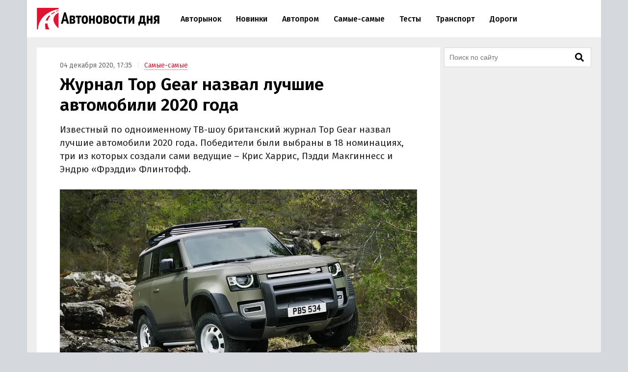

--- FILE ---
content_type: text/html; charset=UTF-8
request_url: https://avtonovostidnya.ru/samye/234890-top-gear
body_size: 26175
content:
<!DOCTYPE html>
<html lang="ru">
<head>
<meta charset="UTF-8">
<title>Журнал Top Gear назвал лучшие автомобили 2020 года</title>
<meta name="viewport" content="width=device-width, initial-scale=1.0">
<link rel="preconnect" href="https://cdn.avtonovostidnya.ru"><link rel="preconnect" href="https://yandex.ru"><link rel="preconnect" href="https://yastatic.net"><link rel="preconnect" href="https://mc.yandex.ru"><link rel="preconnect" href="https://mc.webvisor.org"><link rel="preconnect" href="https://storage.mds.yandex.net">	<link rel="preconnect" href="https://fonts.googleapis.com" crossorigin><link rel="preconnect" href="https://fonts.gstatic.com" crossorigin><link rel="preload" href="https://fonts.googleapis.com/css2?family=Fira+Sans:wght@400;500;600&display=swap" as="style">
<meta name='robots' content='max-image-preview:large'>
<link rel="manifest" href="https://avtonovostidnya.ru/manifest.json">
<link rel="alternate" type="application/rss+xml" title="Новости в формате RSS" href="https://avtonovostidnya.ru/feed">
<meta name="description" content="Известный по одноименному ТВ-шоу британский журнал Top Gear назвал лучшие автомобили 2020 года. Победители были выбраны в 18 номинациях, три из которых создали сами ведущие – Крис Харрис, Пэдди Макгиннесс и Эндрю «Фрэдди» Флинтофф.">
<meta name="author" content="Иван Бахарев">
<meta property="og:title" content="Журнал Top Gear назвал лучшие автомобили 2020 года">
<meta property="og:description" content="Известный по одноименному ТВ-шоу британский журнал Top Gear назвал лучшие автомобили 2020 года. Победители были выбраны в 18 номинациях, три из которых создали сами ведущие – Крис Харрис, Пэдди Макгиннесс и Эндрю «Фрэдди» Флинтофф.">
<meta property="og:type" content="article">
<meta property="article:published_time" content="2020-12-04T14:35:06+00:00">
<meta property="article:modified_time" content="2020-12-04T14:35:06+00:00">
<meta property="article:author" content="Иван Бахарев">
<meta property="article:section" content="Самые-самые">
<meta property="yandex_recommendations_category" content="Самые-самые">
<meta property="og:url" content="https://avtonovostidnya.ru/samye/234890-top-gear">
<link rel="canonical" href="https://avtonovostidnya.ru/samye/234890-top-gear">
<meta property="og:image" content="https://cdn.avtonovostidnya.ru/wp-content/uploads/2019/09/land-rover-defender-6-1280x720.jpg">
<meta property="og:image:width" content="1280">
<meta property="og:image:height" content="720">
<meta property="og:image:alt" content="Land Rover Defender">
<link rel="image_src" href="https://cdn.avtonovostidnya.ru/wp-content/uploads/2019/09/land-rover-defender-6-1280x720.jpg">
<meta property="yandex_recommendations_image" content="https://cdn.avtonovostidnya.ru/wp-content/uploads/2019/09/land-rover-defender-6-480x280.jpg">
<meta property="og:locale" content="ru_RU">
<meta property="og:site_name" content="Автоновости дня">
<meta name="theme-color" content="#df1431">
<meta name="msapplication-TileColor" content="#df1431">
<meta name="twitter:card" content="summary_large_image">
<script type="application/ld+json">{"@context":"https:\/\/schema.org","@type":"NewsArticle","headline":"Журнал Top Gear назвал лучшие автомобили 2020 года","description":"Известный по одноименному ТВ-шоу британский журнал Top Gear назвал лучшие автомобили 2020 года. Победители были выбраны в 18 номинациях, три из которых создали сами ведущие – Крис Харрис, Пэдди Макгиннесс и Эндрю «Фрэдди» Флинтофф.","url":"https:\/\/avtonovostidnya.ru\/samye\/234890-top-gear","inLanguage":"ru-RU","mainEntityOfPage":{"@type":"WebPage","@id":"https:\/\/avtonovostidnya.ru\/samye\/234890-top-gear"},"datePublished":"2020-12-04T14:35:06+00:00","dateModified":"2020-12-04T14:35:06+00:00","articleBody":"Известный по одноименному ТВ-шоу британский журнал Top Gear назвал лучшие автомобили 2020 года. Победители были выбраны в 18 номинациях, три из которых создали сами ведущие – Крис Харрис, Пэдди Макгиннесс и Эндрю «Фрэдди» Флинтофф. Так, «Автомобилем года» по версии Криса Харриса стал немецкий спорткар Porsche 911 Turbo S. Свой выбор он объяснил шутливым, но очень емким выражением: «Если у вас есть деньги, купите 911 Turbo S… и четыре или пять водительских прав на всякий случай». Своих фаворитов также выбрали Пэдди и Фрэдди. У них таковыми оказались легендарный британский спорткар Jaguar XJ220 и электрический фургон для мороженого «Мистер Ниппи», попавший в Книгу рекордов Гиннеса как самый быстрый автомобиль в своем классе (его удалось разогнать до 128,82 км\/ч). В других категориях отличились: Toyota GR Yaris – «Лучший хот-хэтч»; BMW M3 нового поколения – «Самая ожидаемая новинка 2021 года»; Honda e – «Лучший городской автомобиль»; Aston Martin DBX – «Лучший супер-кроссовер»; Rolls-Royce Ghost – «Лучший роскошный автомобиль»; Volkswagen ID.3 – «Разрушитель стереотипов»; Ferrari 812 GTS – «Самый звучный выхлоп»; Ferrari SF90 – «Борец за экологию»; Ford Puma – «Лучший кроссовер года»; Ford – «Автопроизводитель года»; Mercedes-AMG GT Black Series – «Трековое орудие года»; Volvo P1800 Cyan – «Ретро-герой года»; В главной номинации – «Автомобиль года-2020 по версии Top Gear» – победил новый Land Rover Defender. Он же стал лучшим и в сопутствующей категории «Неудержимая сила года» (Unstoppable Force). Жюри престижного конкурса высоко оценило новый Defender как один из самых надежных автомобилей, а также как выдающегося преемника классического культового Land Rover, превосходно справляющегося с самыми сложными задачами в любых дорожных условиях. «Звание Car of the Year получают только лучшие из лучших. Мы понимаем, что создание нового поколения внедорожника, ставшего культовым автомобилем – непростое дело, но Land Rover не пожалел времени, чтобы получить отличный результат. Мы проехали по пустыне Намибии в достаточно суровых условиях на 90-й и 110-й модификациях со всеми устанавливаемыми на них двигателями, и все они работают просто блестяще. Defender – самый надежный и функциональный внедорожник из всех, которые мы когда-либо тестировали, и вместе с тем, он является изысканным и хорошо оснащенным семейным автомобилем, который позволяет передвигаться по городу с комфортом. Мои поздравления команде Land Rover», - сказал редактор журнала Top Gear Джек Рикс. Наконец, отдельного внимания удостоился прославленный гонщик и семикратный чемпион «Формулы-1» Льюис Хэмилтон. За седьмую победу в Чемпионате и повторение, казалось бы, вечного рекорда Михаэля Шумахера его признали «Героем года по версии Top Gear».","author":{"@type":"Person","name":"Иван Бахарев","url":"https:\/\/avtonovostidnya.ru\/author\/ibakharev"},"publisher":{"@type":"Organization","name":"Автоновости дня","logo":{"@type":"ImageObject","url":"https:\/\/avtonovostidnya.ru\/images\/logo-publisher.png","width":512,"height":59}},"articleSection":"Самые-самые","image":{"@type":"ImageObject","representativeOfPage":"true","url":"https:\/\/cdn.avtonovostidnya.ru\/wp-content\/uploads\/2019\/09\/land-rover-defender-6-1280x720.jpg","width":1280,"height":720}}</script>
<style id='g-inline-css'>
:after,:before{-webkit-box-sizing:border-box;box-sizing:border-box}html{font-family:"Fira Sans",sans-serif;font-size:10px;font-weight:400}body{margin:0;color:#252525;background:#d4d7dc;font-size:1.4rem;line-height:1.42857143}a{text-decoration:none;color:#df1431}a:hover,a:focus{color:#a0081f}h1,h2,h3{margin:.5em 0;color:#000;font-weight:600;line-height:1.2}h1 a,h2 a,h3 a{color:#000}h1 a:hover,h2 a:hover,h3 a:hover{color:#666}h1{font-size:2.4rem}@media(min-width: 768px){h1{font-size:2.8rem}}@media(min-width: 992px){h1{margin:1em 0 .5em;font-size:3.5rem}}h2{font-size:2.1rem}@media(min-width: 768px){h2{font-size:2.4rem}}@media(min-width: 992px){h2{margin:1.5em 0 .5em;font-size:2.8rem;line-height:1.3}}h3{font-size:1.8rem}@media(min-width: 768px){h3{font-size:2rem}}@media(min-width: 992px){h3{margin:1.5em 0 .5em;font-size:2.2rem;line-height:1.3}}p,ul,ol{font-size:1.5rem}.page{padding:10px 0;background:#eee}.page::after{display:block;clear:both;content:""}@media(max-width: 1199px){.page:not(.page_home){padding-top:0;padding-bottom:0}}@media(min-width: 1200px){.page{width:1130px;margin:0 auto;padding:20px 20px 15px}}@media(min-width: 1600px){.page{width:1410px;padding:20px 30px 15px}}@media(min-width: 1200px){.page-separator{margin-top:-15px}}.btn{display:inline-block;padding:0 3rem;border-radius:0;font-size:1.7rem;line-height:2.6em}.btn>img{margin-top:-2px}.btn_block{display:block;text-align:center}.btn_primary{-webkit-transition:all .2s linear 0s;transition:all .2s linear 0s;text-decoration:none;color:#fff;border:none;background:#df1431}.btn_primary:hover{background:#f33f5a}.btn_primary:focus{outline:none}div[class^=col-]{-webkit-box-sizing:border-box;box-sizing:border-box}@media(min-width: 768px){div[class^=col-]{padding:0 4px 8px}}div.col-nogap{padding:0}.col-sm-6{display:-webkit-box;display:-ms-flexbox;display:flex;-webkit-box-flex:1;-ms-flex:1 0 auto;flex:1 0 auto;-ms-flex-wrap:wrap;flex-wrap:wrap;max-width:100%}@media(min-width: 768px){.col-md-2{-webkit-box-flex:0;-ms-flex:0 0 33.333333%;flex:0 0 33.333333%;max-width:33.333333%}.col-md-3{-webkit-box-flex:0;-ms-flex:0 0 50%;flex:0 0 50%;max-width:50%}.col-md-4{-webkit-box-flex:0;-ms-flex:0 0 66.66666%;flex:0 0 66.66666%;max-width:66.66666%}.col-md-6{-webkit-box-flex:0;-ms-flex:0 0 100%;flex:0 0 100%;width:100%;max-width:100%}}@media(min-width: 992px){.col-lg-2{-webkit-box-flex:0;-ms-flex:0 0 33.333333%;flex:0 0 33.333333%;max-width:33.333333%}.col-lg-3{-webkit-box-flex:0;-ms-flex:0 0 50%;flex:0 0 50%;max-width:50%}.col-lg-4{-webkit-box-flex:0;-ms-flex:0 0 66.66666%;flex:0 0 66.66666%;max-width:66.66666%}.col-lg-6{-webkit-box-flex:0;-ms-flex:0 0 100%;flex:0 0 100%;width:100%;max-width:100%}}.in{margin-top:0;margin-bottom:1rem}@media(max-width: 480px){.in_gap{margin-right:-1.6rem;margin-left:-1.6rem}}.in_article{float:left;margin-top:0;margin-bottom:0}@media(max-width: 767px){.in_article[id*=_m]{float:none;margin-top:0;margin-bottom:1.5em}}@media(min-width: 768px){.in_article[id*=_d]{float:none;margin-top:0;margin-bottom:1.5em}}.in_article[id*=_amp]{float:none;margin-top:0;margin-bottom:1.5em}.in_feed{margin-bottom:.8rem}@media(max-width: 767px){.in_feed{display:block}}.in_sidebar~.in_sidebar{margin-bottom:0}.in_sidebar .on[id*=_d]{min-height:250px;background-color:#fff}.on{-webkit-box-pack:center;-ms-flex-pack:center;justify-content:center}@media(max-width: 767px){.on[id*=_m]{min-height:250px}}@media(min-width: 768px){.on[id*=_d]{min-height:90px}}.ph{background:#eee url("data:image/svg+xml;utf8,<svg xmlns='http://www.w3.org/2000/svg' height='50' width='100'><text x='50%' y='50%' dominant-baseline='middle' text-anchor='middle' font-family='Arial,Helvetica,sans-serif' font-size='13' fill='%23ccc'>₽</text></svg>") center no-repeat}.header{position:relative;-webkit-box-sizing:border-box;box-sizing:border-box;padding:0 1.6rem;border-bottom:1px solid #eee;background:#fff}.header::after{display:block;clear:both;content:""}@media(max-width: 767px){.header{position:fixed;z-index:200;top:0;width:100%;height:60px}.header+.on:first-of-type{margin-top:60px}.header+.page:first-of-type{padding-top:70px}}@media(min-width: 1200px){.header{width:1170px;margin:0 auto;padding:0 20px}}@media(min-width: 1600px){.header{width:1470px;padding:0 30px}}.logo{display:-webkit-box;display:-ms-flexbox;display:flex;float:left;overflow:hidden;-webkit-box-align:center;-ms-flex-align:center;align-items:center;width:200px;height:60px;margin:0;padding:0}@media(min-width: 480px){.logo{width:250px;height:76px}}.logo img{width:200px;height:35px}@media(min-width: 480px){.logo img{width:250px;height:44px}}.header__nav-toggler,.header__nav-toggler-close{display:-webkit-box;display:-ms-flexbox;display:flex;-webkit-box-align:center;-ms-flex-align:center;align-items:center;-webkit-box-pack:center;-ms-flex-pack:center;justify-content:center;width:18px;height:60px;padding:0 8.5px}@media(min-width: 480px){.header__nav-toggler,.header__nav-toggler-close{width:23px;height:76px}}.header__nav-toggler{float:right;margin-right:-.6rem}@media(min-width: 992px){.header__nav-toggler{display:none}}.header__nav-toggler i{width:100%;height:100%}.header__nav-toggler-close{position:absolute;z-index:130;top:0;right:1rem}@media(min-width: 992px){.header__nav-toggler-close{display:none}}.header__nav-toggler-close i{width:90%;height:90%}.header__nav-helper{position:absolute;visibility:hidden;overflow:hidden;clip:rect(0, 0, 0, 0);width:0;height:0}.header__nav-helper:checked+.header__nav{position:absolute;z-index:110;top:0;right:0;left:0;display:block;padding:30px 0;background:#fff;-webkit-box-shadow:0 0 400px rgba(0,0,0,.8);box-shadow:0 0 400px rgba(0,0,0,.8)}.header__nav{display:none}@media(min-width: 992px){.header__nav{position:relative;display:block;float:left;width:calc(100% - 281.5px)}}.header__nav-list{display:block;min-height:0;margin:0;padding:0;list-style:none;line-height:60px}@media(min-width: 992px){.header__nav-list{display:-webkit-box;display:-ms-flexbox;display:flex;height:76px;margin:0 30px;line-height:76px}}.header__nav-list li{display:-webkit-box;display:-ms-flexbox;display:flex;border-bottom:1px solid #eee;font-size:1.4rem;font-weight:500}@media(min-width: 992px){.header__nav-list li{white-space:nowrap;border-bottom:none;border-left:none}}@media(min-width: 1200px){.header__nav-list li{font-size:1.6rem}}.header__nav-list li a{display:block;-ms-flex-item-align:center;align-self:center;margin:0 .25rem;padding:0 1.05rem;color:#000;line-height:35px}@media(min-width: 992px){.header__nav-list li a{border:.2rem solid rgba(0,0,0,0)}}@media(min-width: 1600px){.header__nav-list li a{margin:0 .5rem;padding:0 1.3rem}}.header__nav-list li a:hover{color:#df1431}.header__nav-list li.current a{color:#df1431}@media(min-width: 992px){.header__nav-list li.current a{border-color:#f58797}}.header__nav-list li.current a:hover{color:#a0081f}.header__nav-list li:last-child{border-bottom:none}@media(min-width: 992px){.header__nav-list li:first-child a{margin-left:0}}@media(min-width: 992px){.header__nav-list li:last-child a{margin-right:0}}@media(min-width: 1200px){.header__search{display:none}}.header__search-form{display:-webkit-box;display:-ms-flexbox;display:flex;-webkit-box-pack:end;-ms-flex-pack:end;justify-content:flex-end}.header__search-text{position:relative;width:0;height:60px;margin:0;padding:0 0 0 35px;cursor:pointer;border:none;background:url("data:image/svg+xml,%3Csvg aria-hidden='true' focusable='false' data-prefix='fas' data-icon='search' class='svg-inline--fa fa-search fa-w-16' role='img' xmlns='http://www.w3.org/2000/svg' viewBox='0 0 512 512'%3E%3Cpath fill='currentColor' d='M505 442.7L405.3 343c-4.5-4.5-10.6-7-17-7H372c27.6-35.3 44-79.7 44-128C416 93.1 322.9 0 208 0S0 93.1 0 208s93.1 208 208 208c48.3 0 92.7-16.4 128-44v16.3c0 6.4 2.5 12.5 7 17l99.7 99.7c9.4 9.4 24.6 9.4 33.9 0l28.3-28.3c9.4-9.4 9.4-24.6.1-34zM208 336c-70.7 0-128-57.2-128-128 0-70.7 57.2-128 128-128 70.7 0 128 57.2 128 128 0 70.7-57.2 128-128 128z'%3E%3C/path%3E%3C/svg%3E") center center no-repeat;background-size:19px 19px;font-size:1.6rem}@media(min-width: 480px){.header__search-text{height:76px;padding:0 0 0 40px;background-size:23px 23px}}@media(min-width: 992px){.header__search-text{right:auto;margin-right:-.6rem}}.header__search-text:focus{position:absolute;z-index:120;right:1rem;left:0;-webkit-box-sizing:border-box;box-sizing:border-box;width:100vw;padding:0 45px 0 1.6rem;cursor:text;outline:none;background:#fff}@media(min-width: 375px){.header__search-text:focus{margin-right:-50px;padding:0 50px 0 1.6rem}}@media(min-width: 992px){.header__search-text:focus{right:0;left:auto;width:calc(100% - 280px - 1.6rem);margin-right:0;padding-right:50px}}.header__search-text:focus+.header__search-close{position:absolute;z-index:130;top:0;right:1rem;display:-webkit-box;display:-ms-flexbox;display:flex;-webkit-box-align:center;-ms-flex-align:center;align-items:center;-webkit-box-pack:center;-ms-flex-pack:center;justify-content:center;width:18px;height:60px;padding:0 8.5px;cursor:pointer}@media(min-width: 480px){.header__search-text:focus+.header__search-close{width:23px;height:76px}}@media(min-width: 992px){.header__search-text:focus+.header__search-close{right:auto;margin-right:-.6rem}}.header__search-text:focus+.header__search-close i{width:90%;height:90%}.header__search-close{display:none}.header__search-btn{display:none}@media(min-width: 992px){.section{display:-webkit-box;display:-ms-flexbox;display:flex}}.section.section_wide{display:block;-webkit-box-sizing:border-box;box-sizing:border-box;width:100%;margin:15px 0 0;padding-left:12px}@media(min-width: 1200px){.section.section_wide{padding-left:0}}.section__content{display:block}@media(min-width: 992px){.section__content{display:-webkit-box;display:-ms-flexbox;display:flex;-webkit-box-orient:vertical;-webkit-box-direction:normal;-ms-flex-direction:column;flex-direction:column;-webkit-box-flex:1;-ms-flex-positive:1;flex-grow:1}}@media(min-width: 1200px){.section__content{max-width:calc(100% - 308px)}}@media(min-width: 1600px){.section__content{max-width:calc(100% - 330px)}}.section__content_home{padding:0 10px}@media(min-width: 992px){.section__content_home{padding:0}}.section__content-related{overflow:hidden}.section__row{display:-webkit-box;display:-ms-flexbox;display:flex;-ms-flex-wrap:wrap;flex-wrap:wrap;margin:0}.section__row::after{display:block;clear:both;content:""}@media(min-width: 768px){.section__row{margin:0 -4px}}@media(min-width: 992px){.section__row{margin:0 8px}}@media(min-width: 1200px){.section__row{margin:0 -4px}}.section__row .col-sm-6{margin-bottom:8px}@media(min-width: 768px){.section__row .col-sm-6{margin-bottom:0}}.section__sidebar{display:none}@media(min-width: 1200px){.section__sidebar{display:block;width:300px;min-width:300px;margin:0 0 0 8px}}@media(min-width: 1600px){.section__sidebar{margin:0 0 1rem 30px}}.section-sidebar__wrap.section-sidebar__wrap_sticky{position:sticky;top:20px}.section__search{position:relative;margin-bottom:8px}.section__search-text{-webkit-box-sizing:border-box;box-sizing:border-box;width:100%;height:40px;padding:0 68px 0 10px;border:1px solid #d4d7dc;background:#fff url("data:image/svg+xml,%3Csvg aria-hidden='true' focusable='false' data-prefix='fas' data-icon='search' class='svg-inline--fa fa-search fa-w-16' role='img' xmlns='http://www.w3.org/2000/svg' viewBox='0 0 512 512'%3E%3Cpath fill='currentColor' d='M505 442.7L405.3 343c-4.5-4.5-10.6-7-17-7H372c27.6-35.3 44-79.7 44-128C416 93.1 322.9 0 208 0S0 93.1 0 208s93.1 208 208 208c48.3 0 92.7-16.4 128-44v16.3c0 6.4 2.5 12.5 7 17l99.7 99.7c9.4 9.4 24.6 9.4 33.9 0l28.3-28.3c9.4-9.4 9.4-24.6.1-34zM208 336c-70.7 0-128-57.2-128-128 0-70.7 57.2-128 128-128 70.7 0 128 57.2 128 128 0 70.7-57.2 128-128 128z'%3E%3C/path%3E%3C/svg%3E") no-repeat calc(100% - 14px) center;background-size:18px 18px;font-size:1.4rem}.section__search-text:focus{border:1px solid #888;outline:none}.section__search-btn{position:absolute;top:3px;right:3px;display:none;width:60px;height:34px;padding:0 10px;cursor:pointer;border:none;background-color:#eee}.section__search:focus-within .section__search-btn{display:block}.section__title{margin:1em 0 .5em 1.6rem;font-size:2.5rem;font-weight:500}@media(min-width: 992px){.section__title{margin-left:28px}}@media(min-width: 1200px){.section__title{margin-left:16px}}.section__title_archive{margin:0 1.6rem .5em;padding-top:1em;font-weight:600}@media(min-width: 992px){.section__title_archive{font-size:3.4rem}}.article{display:-webkit-box;display:-ms-flexbox;display:flex;-webkit-box-pack:center;-ms-flex-pack:center;justify-content:center;margin-bottom:.5rem;padding:1.6rem;background:#fff}@media(min-width: 768px){.article{margin:0}}@media(min-width: 1600px){.article{margin:0 0 1rem;padding-bottom:3rem}}.article img{width:100%;height:auto}.article__inner{width:100%}@media(min-width: 768px){.article__inner{max-width:728px}}.article__meta{margin:.8em 0 .5em;color:#666;font-size:1.4rem}.article__meta+.article__title{margin:.2em 0 .55em}@media(min-width: 768px){.article__meta+.article__title{margin-bottom:.45em}}.article__category a{border-bottom:1px solid #f58797}.article__category a:hover{border-color:#df1431}.article__category::before{padding:0 1rem 0 .5rem;content:"|";color:#eee}.article__alttitle{margin:0 0 1em;color:#666;font-size:1.85rem}@media(min-width: 992px){.article__alttitle{font-size:1.95rem}}.article__main{position:relative}.article__main p{margin:0 0 1.5em;font-size:1.7rem}.article__main p+ul,.article__main p+ol{margin-top:-1em}.article__main p iframe{margin:0}.article__main>p.article__lead{font-size:1.8rem}@media(min-width: 992px){.article__main>p.article__lead{font-size:1.9rem}}.article__main a{color:#000;border-bottom:1px solid #888}.article__main a:hover{color:#df1431;border-color:#f58797}.article__main a[href^="https://avtonovostidnya.ru"],.article__main a[href$="@avtonovostidnya.ru"]{border-color:#df1431}.article__main ul,.article__main ol,.article__main blockquote,.article__main iframe,.article__main .table-wrapper,.article__main .instagram-media,.article__main .instagram-media-registered,.article__main div[id*=vk_post],.article__main .wp-video{margin:0 0 3.15rem}.article__main ul+p,.article__main ul+.card+p,.article__main ol+p,.article__main ol+.card+p,.article__main blockquote+p,.article__main blockquote+.card+p,.article__main iframe+p,.article__main iframe+.card+p,.article__main .table-wrapper+p,.article__main .table-wrapper+.card+p,.article__main .instagram-media+p,.article__main .instagram-media+.card+p,.article__main .instagram-media-registered+p,.article__main .instagram-media-registered+.card+p,.article__main div[id*=vk_post]+p,.article__main div[id*=vk_post]+.card+p,.article__main .wp-video+p,.article__main .wp-video+.card+p{margin-top:-0.45em}.article__main ol ol,.article__main ul ul,.article__main ol ul,.article__main ul ol{margin-top:.75rem;margin-bottom:.75rem}.article__main blockquote{position:relative;display:-webkit-box;display:-ms-flexbox;display:flex;-webkit-box-orient:vertical;-webkit-box-direction:normal;-ms-flex-direction:column;flex-direction:column;padding:2.5rem 2.8rem;color:#000;border-left:3rem solid #fff;background:#eee}.article__main blockquote:before{position:absolute;top:5px;left:-3rem;content:"“";color:#d4d7dc;font-size:6rem}.article__main blockquote p:last-child{margin-bottom:0}.article__main ul,.article__main ol{margin-left:2rem;padding:0;font-size:1.7rem}.article__main ul li,.article__main ol li{margin-bottom:.5em}.article__main ul li:last-child,.article__main ol li:last-child{margin-bottom:0}.article__main .table-wrapper{position:relative;overflow:auto}.article__main .table-wrapper>*:last-child{margin-bottom:0}@media(max-width: 992px){.article__main .table-wrapper::-webkit-scrollbar{display:none}}.article__main table{width:100%;border-collapse:collapse;font-size:1.7rem}.article__main table tr{border-bottom:1px solid #eee}.article__main table tr:last-child{border-bottom:none}.article__main table th{text-align:left;font-weight:600}.article__main table td,.article__main table th{min-width:70px;padding:.6rem .6rem .6rem 0}@media(min-width: 992px){.article__main table td,.article__main table th{min-width:80px}}.article__main table+p{margin-top:.75rem}.article__main .article__video,.article__main iframe[src*="facebook.com"],.article__main iframe[src*="youtube.com"],.article__main iframe[src*="frontend.vh.yandex.ru"],.article__main iframe[src*="vk.com/video"],.article__main iframe[src*="vkvideo.ru/video"]{overflow:hidden;width:100%;max-width:728px;max-height:409.5px;border:0}.article__main .article__video,.article__main>iframe[src*="youtube.com"],.article__main>iframe[src*="frontend.vh.yandex.ru"],.article__main>iframe[src*="vk.com/video"],.article__main>iframe[src*="vkvideo.ru/video"]{margin:0 0 3.15rem;aspect-ratio:16/9}@media(max-width: 767px){.article__main .article__video,.article__main>iframe[src*="youtube.com"],.article__main>iframe[src*="frontend.vh.yandex.ru"],.article__main>iframe[src*="vk.com/video"],.article__main>iframe[src*="vkvideo.ru/video"]{width:calc(100% + 3.2rem);margin:0 -1.6rem 3.15rem}}.article__main iframe[src*="t.me"],.article__main iframe[src*="instagram.com"],.article__main iframe[src*="soundcloud.com"],.article__main .instagram-media,.article__main .instagram-media-registered{overflow:hidden;width:100%;max-width:500px}.article__main div[id*=vk_post]{max-width:550px;min-height:350px}.article__main div[id*=vk_post] iframe{margin:0}.article__main .article__author a{border-bottom-color:#888}.article__main .article__author a:hover{border-bottom-color:#f58797}.article__main .article__author+.article__source{margin-top:-1.5em}.article__picture{position:relative;clear:both;margin:0 -1.6rem 3.15rem;line-height:0}.article__picture:before{position:absolute;z-index:5;top:0;right:0;bottom:0;left:0;content:"";pointer-events:none;background:rgba(0,0,0,.035)}@media(min-width: 729px){.article__picture{margin:0 0 3.15rem}}.article__picture img{display:block;margin:0 auto}.article__picture+.card+p{margin-top:-0.45em}.article-picture__desc{position:relative;z-index:10;padding:.8rem 1.6rem 0;color:#888;background:#fff;font-size:1.3rem;line-height:1}@media(min-width: 729px){.article-picture__desc{padding:.8rem 0 0}}.article__subscribe{font-weight:500}.sharebar_horizontal{margin:0 0 3.15rem}.sharebar_horizontal .sharebar__link{height:2.8rem}.sharebar_horizontal .sharebar__icon{width:1.6rem;height:1.6rem}.sharebar__list{display:-webkit-box;display:-ms-flexbox;display:flex;-webkit-box-orient:horizontal;-webkit-box-direction:normal;-ms-flex-direction:row;flex-direction:row;margin:0;padding:0;list-style:none}.sharebar__item{margin:0 1rem 0 0}.sharebar__link{position:relative;display:-webkit-box;display:-ms-flexbox;display:flex;-webkit-box-align:center;-ms-flex-align:center;align-items:center;-webkit-box-pack:center;-ms-flex-pack:center;justify-content:center;width:3.5rem;height:3.5rem;color:#fff;background:#252525;border-radius:.5rem}.sharebar__link:hover{-webkit-filter:contrast(1.8);filter:contrast(1.8)}.sharebar__link_vk{background:#5082b9}.sharebar__link_ok{background:#ed812b}.sharebar__link_tg{background:#54a9eb}.card{position:relative;display:-webkit-box;display:-ms-flexbox;display:flex;-webkit-box-flex:1;-ms-flex:auto;flex:auto;-webkit-box-orient:vertical;-webkit-box-direction:normal;-ms-flex-direction:column;flex-direction:column;-webkit-box-sizing:border-box;box-sizing:border-box;width:100%;padding:16px;background:#fff}.card__content{display:-webkit-box;display:-ms-flexbox;display:flex;-webkit-box-flex:1;-ms-flex:auto;flex:auto}.card__title{overflow:hidden;margin:0 0 .75rem;font-size:1.8rem;font-weight:500;line-height:1.25}.card__link{text-decoration:none;color:#000}.card__link:hover{color:#df1431}.card__link:after{position:absolute;z-index:40;top:0;right:0;bottom:0;left:0;content:""}.card__annotation{display:-webkit-box;overflow:hidden;-webkit-box-orient:vertical;margin-bottom:1.6rem;word-break:break-word;font-size:1.5rem;-webkit-line-clamp:2}.card__annotation p:first-child{margin-top:0}.card__annotation p:last-child{margin-bottom:0}.card__media{position:relative;display:-webkit-box;display:-ms-flexbox;display:flex;-webkit-box-sizing:border-box;box-sizing:border-box;margin-top:auto;margin-bottom:1rem}.card__media-video:before{position:absolute;z-index:35;top:calc(50% - 30px);left:calc(50% - 30px);width:60px;height:60px;content:"";opacity:50%}.card__media-inner{position:relative;width:100%;padding-bottom:50%}.card__media-inner:before{position:absolute;z-index:33;top:0;right:0;bottom:0;left:0;content:"";pointer-events:none;background:rgba(0,0,0,.035)}.card__media-inner .card__img{position:absolute;z-index:30;width:100%;height:100%;-o-object-fit:cover;object-fit:cover}.card__media-inner:after{position:absolute;top:0;right:0;bottom:0;left:0;content:"";pointer-events:none}.card__meta{display:-webkit-box;display:-ms-flexbox;display:flex}.card__datetime,.card__domain,.card__category{z-index:30;display:inline-block;-webkit-box-flex:1;-ms-flex:1;flex:1;width:-webkit-min-content;width:-moz-min-content;width:min-content;white-space:nowrap;color:#666}.card__category{text-align:right}.card_nomedia .card__annotation{-webkit-line-clamp:6}.card_nomedia .card__meta{margin-top:auto}.breadcrumb{margin:.5rem 0 0;padding:0;color:#888}@media(min-width: 992px){.breadcrumb{display:inline-block;margin:3rem 0 0}}.breadcrumb__item{display:inline-block;list-style:none;letter-spacing:-0.03rem;font-size:1.5rem}.breadcrumb__item+.breadcrumb__item:before{padding:0 .8rem;content:">";color:#eee}.breadcrumb__item a{padding:.25rem 1rem;border:1px solid #f58797}.gallery{position:relative;overflow:hidden;margin:0 -1.6rem 3.15rem}@media(min-width: 992px){.gallery{margin:0 0 3.15rem}}.gallery__helper{position:absolute;top:calc(50% - 20px);clip:rect(0, 0, 0, 0);width:0;height:0}.gallery__toggler{display:none}@media(any-hover: hover){.gallery__toggler{position:absolute;z-index:200;top:calc(50% - 40px);-webkit-box-align:center;-ms-flex-align:center;align-items:center;-webkit-box-pack:center;-ms-flex-pack:center;justify-content:center;width:40px;height:40px;cursor:pointer;color:rgba(0,0,0,.1);border-radius:.5rem 0 0 .5rem;background:hsla(0,0%,100%,.75);-webkit-box-shadow:-5px 2px 5px;box-shadow:-5px 2px 5px}.gallery__toggler:hover{color:rgba(0,0,0,.2);background:#fff}.gallery__toggler.gallery__toggler_left{left:0;-webkit-transform:rotate(180deg);transform:rotate(180deg);-webkit-box-shadow:-5px -2px 5px;box-shadow:-5px -2px 5px}.gallery__toggler.gallery__toggler_right{right:0}}.gallery__list{overflow-x:scroll;overflow-y:hidden;margin:0 0 -3.15rem;padding:0 0 3.15rem;white-space:nowrap;font-size:0;-ms-scroll-snap-type:x mandatory;scroll-snap-type:x mandatory;scroll-behavior:smooth}@media(any-hover: hover){.gallery__list{overflow-x:visible;overflow-y:visible;margin:0;padding:0;-webkit-transition:-webkit-transform .25s ease-out;transition:-webkit-transform .25s ease-out;transition:transform .25s ease-out;transition:transform .25s ease-out, -webkit-transform .25s ease-out}}.gallery__item{display:inline-block;width:calc(100% - 3.2rem);margin:0 1rem 0 0;vertical-align:top;white-space:normal;scroll-snap-align:center}@media(any-hover: hover){.gallery__item{width:100%;scroll-snap-align:none}}.gallery__item .article__picture{margin:0}.gallery__item:last-child{margin-right:0}@media(any-hover: hover){.gallery__helper-1:checked~.gallery__toggler-1{display:-webkit-box;display:-ms-flexbox;display:flex}.gallery__helper-2:checked~.gallery__toggler-2{display:-webkit-box;display:-ms-flexbox;display:flex}.gallery__helper-3:checked~.gallery__toggler-3{display:-webkit-box;display:-ms-flexbox;display:flex}.gallery__helper-4:checked~.gallery__toggler-4{display:-webkit-box;display:-ms-flexbox;display:flex}.gallery__helper-5:checked~.gallery__toggler-5{display:-webkit-box;display:-ms-flexbox;display:flex}.gallery__helper-6:checked~.gallery__toggler-6{display:-webkit-box;display:-ms-flexbox;display:flex}.gallery__helper-7:checked~.gallery__toggler-7{display:-webkit-box;display:-ms-flexbox;display:flex}.gallery__helper-8:checked~.gallery__toggler-8{display:-webkit-box;display:-ms-flexbox;display:flex}.gallery__helper-9:checked~.gallery__toggler-9{display:-webkit-box;display:-ms-flexbox;display:flex}.gallery__helper-10:checked~.gallery__toggler-10{display:-webkit-box;display:-ms-flexbox;display:flex}.gallery__helper-2:checked~.gallery__list{-webkit-transform:translateX(calc(-100% - 1rem));transform:translateX(calc(-100% - 1rem))}.gallery__helper-3:checked~.gallery__list{-webkit-transform:translateX(calc(-200% - 2rem));transform:translateX(calc(-200% - 2rem))}.gallery__helper-4:checked~.gallery__list{-webkit-transform:translateX(calc(-300% - 3rem));transform:translateX(calc(-300% - 3rem))}.gallery__helper-5:checked~.gallery__list{-webkit-transform:translateX(calc(-400% - 4rem));transform:translateX(calc(-400% - 4rem))}.gallery__helper-6:checked~.gallery__list{-webkit-transform:translateX(calc(-500% - 5rem));transform:translateX(calc(-500% - 5rem))}.gallery__helper-7:checked~.gallery__list{-webkit-transform:translateX(calc(-600% - 6rem));transform:translateX(calc(-600% - 6rem))}.gallery__helper-8:checked~.gallery__list{-webkit-transform:translateX(calc(-700% - 7rem));transform:translateX(calc(-700% - 7rem))}.gallery__helper-9:checked~.gallery__list{-webkit-transform:translateX(calc(-800% - 8rem));transform:translateX(calc(-800% - 8rem))}.gallery__helper-10:checked~.gallery__list{-webkit-transform:translateX(calc(-900% - 9rem));transform:translateX(calc(-900% - 9rem))}}.card_link{display:block;margin:0 0 1.5em;padding:0}.card_link .card__heading{display:inline;margin:0 0 .75rem;font-size:1.8rem;font-weight:500}.card_link .card__link{border-bottom:1px solid #888}.card_link .card__link:hover{border-color:#f58797}.tags-wrapper{overflow:hidden;margin:0 -1.6rem 2.15rem}@media(min-width: 768px){.tags-wrapper{margin:0 0 2.15rem}}.tags{display:block;overflow-x:scroll;overflow-y:hidden;margin:0 0 -30px;padding:0 .6rem 30px 1.6rem;list-style:none;white-space:nowrap;font-size:0}@media(min-width: 768px){.tags{overflow:auto;margin:0;padding:0;white-space:normal}}.tags__item{display:inline-block;margin:0 1rem 1rem 0;white-space:nowrap;font-size:1.2rem}.tags__item a{display:block;padding:.33rem 1rem;color:#666;border:1px solid #d4d7dc}.tags__item a:hover{color:#a0081f;border-color:#df1431}@media(min-width: 1200px){.card_md .card__media{max-width:240px}}@media(min-width: 1600px){.card_md .card__media{max-width:320px}}.card_md-hero:not(.card_md-compact) .card__link{font-size:2.1rem}.card_md-hero:not(.card_md-compact):not(.card_nomedia) .card__media{-webkit-box-flex:1;-ms-flex:auto;flex:auto}@media(max-width: 767px){.card_md-compact .card__annotation{display:none}}@media(max-width: 767px){.card_md-compact .card__media{display:none}}.fa{display:block;width:2rem;height:2rem;background:center no-repeat}.fa_search{background-image:url("data:image/svg+xml,%0A%3Csvg xmlns='http://www.w3.org/2000/svg' viewBox='0 0 512 512'%3E%3Cpath fill='currentColor' d='M505 442.7L405.3 343c-4.5-4.5-10.6-7-17-7H372c27.6-35.3 44-79.7 44-128C416 93.1 322.9 0 208 0S0 93.1 0 208s93.1 208 208 208c48.3 0 92.7-16.4 128-44v16.3c0 6.4 2.5 12.5 7 17l99.7 99.7c9.4 9.4 24.6 9.4 33.9 0l28.3-28.3c9.4-9.4 9.4-24.6.1-34zM208 336c-70.7 0-128-57.2-128-128 0-70.7 57.2-128 128-128 70.7 0 128 57.2 128 128 0 70.7-57.2 128-128 128z'%3E%3C/path%3E%3C/svg%3E")}.fa_times{background-image:url("data:image/svg+xml,%3Csvg xmlns='http://www.w3.org/2000/svg' viewBox='0 0 352 512'%3E%3Cpath fill='currentColor' d='M242.72 256l100.07-100.07c12.28-12.28 12.28-32.19 0-44.48l-22.24-22.24c-12.28-12.28-32.19-12.28-44.48 0L176 189.28 75.93 89.21c-12.28-12.28-32.19-12.28-44.48 0L9.21 111.45c-12.28 12.28-12.28 32.19 0 44.48L109.28 256 9.21 356.07c-12.28 12.28-12.28 32.19 0 44.48l22.24 22.24c12.28 12.28 32.2 12.28 44.48 0L176 322.72l100.07 100.07c12.28 12.28 32.2 12.28 44.48 0l22.24-22.24c12.28-12.28 12.28-32.19 0-44.48L242.72 256z'%3E%3C/path%3E%3C/svg%3E")}.fa_bars{background-image:url("data:image/svg+xml,%3Csvg xmlns='http://www.w3.org/2000/svg' viewBox='0 0 448 512'%3E%3Cpath fill='%23000000' d='M16 132h416c8.837 0 16-7.163 16-16V76c0-8.837-7.163-16-16-16H16C7.163 60 0 67.163 0 76v40c0 8.837 7.163 16 16 16zm0 160h416c8.837 0 16-7.163 16-16v-40c0-8.837-7.163-16-16-16H16c-8.837 0-16 7.163-16 16v40c0 8.837 7.163 16 16 16zm0 160h416c8.837 0 16-7.163 16-16v-40c0-8.837-7.163-16-16-16H16c-8.837 0-16 7.163-16 16v40c0 8.837 7.163 16 16 16z'%3E%3C/path%3E%3C/svg%3E")}.fa_vk{background-image:url("data:image/svg+xml,%3Csvg xmlns='http://www.w3.org/2000/svg' viewBox='0 0 576 512'%3E%3Cpath fill='%23fff' d='M545 117.7c3.7-12.5 0-21.7-17.8-21.7h-58.9c-15 0-21.9 7.9-25.6 16.7 0 0-30 73.1-72.4 120.5-13.7 13.7-20 18.1-27.5 18.1-3.7 0-9.4-4.4-9.4-16.9V117.7c0-15-4.2-21.7-16.6-21.7h-92.6c-9.4 0-15 7-15 13.5 0 14.2 21.2 17.5 23.4 57.5v86.8c0 19-3.4 22.5-10.9 22.5-20 0-68.6-73.4-97.4-157.4-5.8-16.3-11.5-22.9-26.6-22.9H38.8c-16.8 0-20.2 7.9-20.2 16.7 0 15.6 20 93.1 93.1 195.5C160.4 378.1 229 416 291.4 416c37.5 0 42.1-8.4 42.1-22.9 0-66.8-3.4-73.1 15.4-73.1 8.7 0 23.7 4.4 58.7 38.1 40 40 46.6 57.9 69 57.9h58.9c16.8 0 25.3-8.4 20.4-25-11.2-34.9-86.9-106.7-90.3-111.5-8.7-11.2-6.2-16.2 0-26.2.1-.1 72-101.3 79.4-135.6z'%3E%3C/path%3E%3C/svg%3E")}.fa_youtube{background-image:url("data:image/svg+xml,%3Csvg xmlns='http://www.w3.org/2000/svg' viewBox='0 0 576 512'%3E%3Cpath fill='%23fff' d='M549.655 124.083c-6.281-23.65-24.787-42.276-48.284-48.597C458.781 64 288 64 288 64S117.22 64 74.629 75.486c-23.497 6.322-42.003 24.947-48.284 48.597-11.412 42.867-11.412 132.305-11.412 132.305s0 89.438 11.412 132.305c6.281 23.65 24.787 41.5 48.284 47.821C117.22 448 288 448 288 448s170.78 0 213.371-11.486c23.497-6.321 42.003-24.171 48.284-47.821 11.412-42.867 11.412-132.305 11.412-132.305s0-89.438-11.412-132.305zm-317.51 213.508V175.185l142.739 81.205-142.739 81.201z'%3E%3C/path%3E%3C/svg%3E")}.fa_tg{background-image:url("data:image/svg+xml,%3Csvg xmlns='http://www.w3.org/2000/svg' viewBox='0 0 448 512'%3E%3Cpath fill='%23fff' d='M446.7 98.6l-67.6 318.8c-5.1 22.5-18.4 28.1-37.3 17.5l-103-75.9-49.7 47.8c-5.5 5.5-10.1 10.1-20.7 10.1l7.4-104.9 190.9-172.5c8.3-7.4-1.8-11.5-12.9-4.1L117.8 284 16.2 252.2c-22.1-6.9-22.5-22.1 4.6-32.7L418.2 66.4c18.4-6.9 34.5 4.1 28.5 32.2z'%3E%3C/path%3E%3C/svg%3E")}.fa_ok{background-image:url("data:image/svg+xml,%0A%3Csvg xmlns='http://www.w3.org/2000/svg' viewBox='0 0 320 512'%3E%3Cpath fill='%23fff' d='M275.1 334c-27.4 17.4-65.1 24.3-90 26.9l20.9 20.6 76.3 76.3c27.9 28.6-17.5 73.3-45.7 45.7-19.1-19.4-47.1-47.4-76.3-76.6L84 503.4c-28.2 27.5-73.6-17.6-45.4-45.7 19.4-19.4 47.1-47.4 76.3-76.3l20.6-20.6c-24.6-2.6-62.9-9.1-90.6-26.9-32.6-21-46.9-33.3-34.3-59 7.4-14.6 27.7-26.9 54.6-5.7 0 0 36.3 28.9 94.9 28.9s94.9-28.9 94.9-28.9c26.9-21.1 47.1-8.9 54.6 5.7 12.4 25.7-1.9 38-34.5 59.1zM30.3 129.7C30.3 58 88.6 0 160 0s129.7 58 129.7 129.7c0 71.4-58.3 129.4-129.7 129.4s-129.7-58-129.7-129.4zm66 0c0 35.1 28.6 63.7 63.7 63.7s63.7-28.6 63.7-63.7c0-35.4-28.6-64-63.7-64s-63.7 28.6-63.7 64z'%3E%3C/path%3E%3C/svg%3E")}.fa_arrow-right{background-image:url("data:image/svg+xml,%3Csvg xmlns='http://www.w3.org/2000/svg' viewBox='0 0 448 512'%3E%3Cpath fill='currentColor' d='M190.5 66.9l22.2-22.2c9.4-9.4 24.6-9.4 33.9 0L441 239c9.4 9.4 9.4 24.6 0 33.9L246.6 467.3c-9.4 9.4-24.6 9.4-33.9 0l-22.2-22.2c-9.5-9.5-9.3-25 .4-34.3L311.4 296H24c-13.3 0-24-10.7-24-24v-32c0-13.3 10.7-24 24-24h287.4L190.9 101.2c-9.8-9.3-10-24.8-.4-34.3z'%3E%3C/path%3E%3C/svg%3E")}.fa_zen{background-image:url("data:image/svg+xml,%3Csvg xmlns='http://www.w3.org/2000/svg' viewBox='0 0 1644 1644'%3E%3Cpath d='M1644 1644H0V0h1644v1644z' fill='none'/%3E%3Cpath d='M947 948c-103 105-110 236-118 523 267 0 452-1 547-94 93-95 94-289 94-547-287 8-419 15-523 118zM173 830c0 258 1 452 94 547 95 93 280 94 547 94-8-287-16-418-118-523-105-103-236-110-523-118zm641-656c-267 0-452 1-547 94-93 95-94 289-94 547 287-8 418-16 523-118 102-105 110-236 118-523zm133 523C844 592 837 461 829 174c267 0 452 1 547 94 93 95 94 289 94 547-287-8-419-16-523-118z' fill='%23fefefe'/%3E%3C/svg%3E")}.footer{display:-webkit-box;display:-ms-flexbox;display:flex;-ms-flex-wrap:wrap;flex-wrap:wrap;-webkit-box-sizing:border-box;box-sizing:border-box;padding:20px 1.6rem}@media(min-width: 1200px){.footer{width:1170px;margin:0 auto;padding:20px 20px}}@media(min-width: 1600px){.footer{width:1470px;padding:20px 30px}}.siteinfo{-webkit-box-flex:0;-ms-flex:0 0 100%;flex:0 0 100%}@media(min-width: 1200px){.siteinfo{-webkit-box-flex:1;-ms-flex:1;flex:1}}.siteinfo a{text-decoration:underline;color:#252525}.siteinfo a:hover{color:#666}.siteinfo__name{margin:0 0 .1rem;color:#000;font-size:1.5rem}.siteinfo__rkn,.siteinfo__nav{font-size:1.4rem}.siteinfo__link{white-space:nowrap}.siteinfo__nav{margin-bottom:0}.rars{-webkit-box-flex:0;-ms-flex:0 0 100%;flex:0 0 100%;margin-top:1rem;text-align:center}@media(min-width: 1200px){.rars{-webkit-box-flex:0;-ms-flex:0 0 308px;flex:0 0 308px;text-align:right}}@media(min-width: 1600px){.rars{-webkit-box-flex:0;-ms-flex:0 0 330px;flex:0 0 330px}}.rars__value{padding:.2rem;color:#666;border:1px solid #666;font-size:3rem}.social{-webkit-box-flex:0;-ms-flex:0 0 100%;flex:0 0 100%;margin:.3rem 0 20px}@media(min-width: 1200px){.social{-webkit-box-flex:0;-ms-flex:0 0 15%;flex:0 0 15%;margin:.3rem 1rem 20px -1rem}}.social__list{display:-webkit-box;display:-ms-flexbox;display:flex;-webkit-box-orient:horizontal;-webkit-box-direction:normal;-ms-flex-direction:row;flex-direction:row;margin:0;padding:0;list-style:none}.social__list{-webkit-box-pack:center;-ms-flex-pack:center;justify-content:center}.social__item{position:relative;display:-webkit-box;display:-ms-flexbox;display:flex;-webkit-box-align:center;-ms-flex-align:center;align-items:center;-webkit-box-pack:center;-ms-flex-pack:center;justify-content:center;width:3rem;height:3rem;margin:0 1rem;color:#fff;border-radius:50%;background:#252525}.social__item:hover{-webkit-filter:opacity(75%);filter:opacity(75%)}.social__item i{width:60%;height:60%}
</style>
<script async src="https://yandex.ru/ads/system/header-bidding.js" id="adfoxhb-js"></script>
<script id="adfoxhb-js-after">
var adUnits=window.matchMedia("(max-width:767px)").matches?[{code:"a_single_header_m_inner",codeType:"combo",sizes:[[300,250]],bids:[{bidder:"astralab",params:{placementId:"6822fd1227abcce948f73c06"}},{bidder:"myTarget",params:{placementId:"1840313"}}]},{code:"a_single_t1_m_p234890",codeType:"combo",sizes:[[300,250],[300,300],[336,280]],bids:[{bidder:"astralab",params:{placementId:"66bde2cc8cd73950449e701f"}},{bidder:"myTarget",params:{placementId:"902836"}},{bidder:"smi2",params:{placementId:"103876"}},{bidder:"adfox_adsmart",params:{p1:"didvu",p2:"ul"}}]},{code:"a_single_t2_m_p234890",codeType:"combo",sizes:[[300,250],[300,300],[336,280]],bids:[{bidder:"astralab",params:{placementId:"6834146f27abcce948f77874"}},{bidder:"myTarget",params:{placementId:"1003730"}},{bidder:"smi2",params:{placementId:"103877"}},{bidder:"adfox_adsmart",params:{p1:"didvy",p2:"ul"}}]},{code:"a_single_t3_m_p234890",codeType:"combo",sizes:[[300,250],[300,300],[336,280]],bids:[{bidder:"astralab",params:{placementId:"683414e827abcce948f7787a"}},{bidder:"myTarget",params:{placementId:"1003732"}},{bidder:"smi2",params:{placementId:"103878"}},{bidder:"adfox_adsmart",params:{p1:"didvz",p2:"ul"}}]},{code:"a_single_f1_m_p234890",codeType:"combo",sizes:[[300,250],[300,300],[336,280]],bids:[{bidder:"astralab",params:{placementId:"6834154627abcce948f77880"}},{bidder:"myTarget",params:{placementId:"903186"}},{bidder:"smi2",params:{placementId:"103991"}},{bidder:"adfox_adsmart",params:{p1:"ctgxn",p2:"ul"}}]},{code:"a_single_f2_m_p234890",sizes:[[300,250],[300,300],[336,280]],codeType:"combo",bids:[{bidder:"myTarget",params:{placementId:"1856236"}}]}]:[{code:"a_single_t1_d_p234890",codeType:"combo",sizes:[[728,90],[728,250]],bids:[{bidder:"astralab",params:{placementId:"66bde2cc8cd73950449e701f"}},{bidder:"myTarget",params:{placementId:"1833247"}},{bidder:"smi2",params:{placementId:"103879"}},{bidder:"adfox_adsmart",params:{p1:"ctgxm",p2:"ul"}}]},{code:"a_single_f1_d_p234890",codeType:"combo",sizes:[[728,90],[728,250]],bids:[{bidder:"astralab",params:{placementId:"6834154627abcce948f77880"}},{bidder:"myTarget",params:{placementId:"903582"}},{bidder:"smi2",params:{placementId:"103880"}},{bidder:"adfox_adsmart",params:{p1:"cozit",p2:"ul"}}]}];window.matchMedia("(min-width:1200px)").matches&&(adUnits=adUnits.concat([{code:"a_all_s1_d",codeType:"combo",sizes:[[300,250]],bids:[{bidder:"astralab",params:{placementId:"6834120a27abcce948f7785c"}},{bidder:"myTarget",params:{placementId:"1264748"}},{bidder:"adfox_adsmart",params:{p1:"ctfaj",p2:"hhro"}}]},{code:"a_all_s2_d",codeType:"combo",sizes:[[300,600]],bids:[{bidder:"astralab",params:{placementId:"6834131e27abcce948f77866"}},{bidder:"myTarget",params:{placementId:"1013578"}}]},{code:"a_all_s3_d",codeType:"combo",sizes:[[240,400]],bids:[{bidder:"astralab",params:{placementId:"683412ab27abcce948f77861"}},{bidder:"myTarget",params:{placementId:"1839389"}}]}])),window.YaHeaderBiddingSettings={biddersMap:{astralab:"3149188",myTarget:"1617101",smi2:"3339966",adfox_adsmart:"1621746"},biddersCpmAdjustmentMap:{astralab:.96,myTarget:.87,smi2:1,adfox_adsmart:1},adUnits:adUnits,timeout:500};
</script>
<script id="adfox-js-before">
window.Ya||(window.Ya={});window.yaContextCb=window.yaContextCb||[];window.Ya.adfoxCode||(window.Ya.adfoxCode={});window.Ya.adfoxCode.hbCallbacks||(window.Ya.adfoxCode.hbCallbacks=[]);
</script>
<script async src="https://yandex.ru/ads/system/context.js" id="adfox-js"></script>
<link rel="stylesheet" href="https://fonts.googleapis.com/css2?family=Fira+Sans:wght@400;500;600&display=swap" media="print" onload="this.media='all'">
<noscript><link rel="stylesheet" href="https://fonts.googleapis.com/css2?family=Fira+Sans:wght@400;500;600&display=swap"></noscript><link rel="icon" href="/favicon.svg" type="image/svg+xml"><link rel="amphtml" href="https://avtonovostidnya.ru/samye/234890-top-gear/amp"></head>
	<body>
		<script>!function(){var a2a={setCookie(name,value,hours){var expires="";if(hours){var date=new Date;date.setTime(date.getTime()+36e5*hours),expires="; expires="+date.toUTCString()}document.cookie=name+"="+(value||"")+expires+"; path=/"},getCookie(name){var nameEQ=name+"=";for(var c of document.cookie.split(";"))if((c=c.trim()).startsWith(nameEQ))return c.substring(nameEQ.length);return null},getStatId:()=>"URLSearchParams"in window?{yxnews:201,dzen:202,telegram:203}[new URLSearchParams(window.location.search).get("utm_source")]||200:405,renderBlock(type,platform,blockId,statId){window.yaContextCb.push(()=>{Ya.Context.AdvManager.render({type:type,platform:platform,blockId:blockId,statId:statId})})},render(){window.removeEventListener("scroll",a2a.render);var statId=a2a.getStatId();1!=a2a.getCookie("a2a_rf_a")?(setTimeout(()=>a2a.renderBlock("fullscreen","touch","R-A-135442-102",statId),3e3),setTimeout(()=>a2a.renderBlock("floorAd","touch","R-A-135442-105",statId),18e3),a2a.setCookie("a2a_rf_a",1,6)):a2a.renderBlock("floorAd","touch","R-A-135442-108",statId),setTimeout(()=>a2a.renderBlock("fullscreen","desktop","R-A-135442-74",statId),3e3)}};window.addEventListener("scroll",a2a.render)}();</script>				<header class="header" data-next-page-hide>
			<a class="logo" aria-label="Логотип" title="Автоновости дня" href="https://avtonovostidnya.ru/" rel="home"><img width="250" height="44" alt="Автоновости дня" title="Автоновости дня" src="https://avtonovostidnya.ru/images/logo.svg"></a>
            <label for="header__nav-helper" class="header__nav-toggler" title="Навигация"> <i class="fa fa_bars"></i> </label>
            <input type="checkbox" id="header__nav-helper" class="header__nav-helper" aria-hidden="true">
            <div class="header__nav">
				<ul class="header__nav-list"><li><a href="https://avtonovostidnya.ru/avtorynok">Авторынок</a></li>
<li><a href="https://avtonovostidnya.ru/novinki">Новинки</a></li>
<li><a href="https://avtonovostidnya.ru/avtoprom">Автопром</a></li>
<li><a href="https://avtonovostidnya.ru/samye">Самые-самые</a></li>
<li><a href="https://avtonovostidnya.ru/testy">Тесты</a></li>
<li><a href="https://avtonovostidnya.ru/transport">Транспорт</a></li>
<li><a href="https://avtonovostidnya.ru/dorogi">Дороги</a></li>
</ul>				<label for="header__nav-helper" class="header__nav-toggler-close" title="Закрыть"><i class="fa fa_times"></i></label>
			</div>
				<div class="header__search">
		<form role="search" method="get" action="https://avtonovostidnya.ru/" class="header__search-form">
			<input type="text" id="s" name="s" class="header__search-text" autocomplete="off" placeholder="Поиск по сайту">
			<label for="s" class="header__search-close" title="Закрыть"><i class="fa fa_times"></i></label>
			<button type="submit" class="header__search-btn"></button>
		</form>
	</div>
		</header>
		<style>@media(max-width:767px){#a_single_header_m.on{overflow:hidden;max-height:250px;display:flex;align-items:center;background-color:#eee;margin-top:60px}#a_single_header_m_inner.on{width:100%;min-height:110px;max-height:250px;display:flex;align-items:center;text-align:center}}</style>
<div id="a_single_header_m" class="on ph"><div id="a_single_header_m_inner" class="on"></div></div>
<script>window.yaContextCb.push(()=>{Ya.adfoxCode.createAdaptive({ownerId:287487,containerId:"a_single_header_m_inner",params:{pp:"cfkh",ps:"douq",p2:"hpuy"},onStub:function(){Ya.adfoxCode.hide("a_single_header_m_inner"),document.getElementById("a_single_header_m").classList.remove("on","ph")}},["phone"],{phoneWidth:767})});</script><style>@media(min-width:768px){#a_all_header_d.on{display:-webkit-box;display:-ms-flexbox;display:flex;-webkit-box-align:center;-ms-flex-align:center;align-items:center;width:100%;height:250px;margin:0 auto;background:#e4e4e4}#a_all_header_d_inner.on{display:-webkit-box;display:-ms-flexbox;display:flex;-webkit-box-align:center;-ms-flex-align:center;align-items:center;width:100%;min-height:180px;max-height:250px;text-align:center}}@media(min-width:1200px){#a_all_header_d.on{width:1170px}}@media(min-width:1600px){#a_all_header_d.on{width:1470px}}</style>
<div id="a_all_header_d" class="on"><div id="a_all_header_d_inner" class="on"></div></div>
<script>window.yaContextCb.push(()=>{Ya.adfoxCode.createAdaptive({ownerId:287487,containerId:"a_all_header_d_inner",params:{pp:"cqjr",ps:"douq",p2:"gxqk"},onStub:function(){Ya.adfoxCode.hide("a_all_header_d_inner"),document.getElementById("a_all_header_d").classList.remove("on"),document.getElementById("a_all_header_d_inner").classList.remove("on")}},["desktop"],{tabletWidth:767,isAutoReloads:!1})});</script>		<main class="page">
<section class="section">
	<div class="section__content">		<article class="article" data-id="234890">
			<div class="article__inner">
								<div class="article__meta">
					<span class="article__datetime">04 декабря 2020, 17:35</span>
                    <span class="article__category"><a href="https://avtonovostidnya.ru/samye" rel="category tag">Самые-самые</a></span>
				</div>
				<h1 class="article__title">Журнал Top Gear назвал лучшие автомобили 2020 года</h1>
								<div class="article__main">
					<p class="article__lead">Известный по одноименному ТВ-шоу британский журнал Top Gear назвал лучшие автомобили 2020 года. Победители были выбраны в 18 номинациях, три из которых создали сами ведущие – Крис Харрис, Пэдди Макгиннесс и Эндрю «Фрэдди» Флинтофф.</p>
<figure class="article__picture article-picture"><picture>
<source srcset="https://cdn.avtonovostidnya.ru/wp-content/uploads/2019/09/land-rover-defender-6-240x140.jpg.avif 240w, https://cdn.avtonovostidnya.ru/wp-content/uploads/2019/09/land-rover-defender-6-320x187.jpg.avif 320w, https://cdn.avtonovostidnya.ru/wp-content/uploads/2019/09/land-rover-defender-6-380x222.jpg.avif 380w, https://cdn.avtonovostidnya.ru/wp-content/uploads/2019/09/land-rover-defender-6-412x240.jpg.avif 412w, https://cdn.avtonovostidnya.ru/wp-content/uploads/2019/09/land-rover-defender-6-480x280.jpg.avif 480w, https://cdn.avtonovostidnya.ru/wp-content/uploads/2019/09/land-rover-defender-6-640x373.jpg.avif 640w, https://cdn.avtonovostidnya.ru/wp-content/uploads/2019/09/land-rover-defender-6-728x425.jpg.avif 728w, https://cdn.avtonovostidnya.ru/wp-content/uploads/2019/09/land-rover-defender-6-960x560.jpg.avif 960w, https://cdn.avtonovostidnya.ru/wp-content/uploads/2019/09/land-rover-defender-6-1280x747.jpg.avif 1280w, https://cdn.avtonovostidnya.ru/wp-content/uploads/2019/09/land-rover-defender-6-1456x849.jpg.avif 1456w" sizes="(min-width: 728px) 728px,100vw" type="image/avif">
<source srcset="https://cdn.avtonovostidnya.ru/wp-content/uploads/2019/09/land-rover-defender-6-240x140.jpg.webp 240w, https://cdn.avtonovostidnya.ru/wp-content/uploads/2019/09/land-rover-defender-6-320x187.jpg.webp 320w, https://cdn.avtonovostidnya.ru/wp-content/uploads/2019/09/land-rover-defender-6-380x222.jpg.webp 380w, https://cdn.avtonovostidnya.ru/wp-content/uploads/2019/09/land-rover-defender-6-412x240.jpg.webp 412w, https://cdn.avtonovostidnya.ru/wp-content/uploads/2019/09/land-rover-defender-6-480x280.jpg.webp 480w, https://cdn.avtonovostidnya.ru/wp-content/uploads/2019/09/land-rover-defender-6-640x373.jpg.webp 640w, https://cdn.avtonovostidnya.ru/wp-content/uploads/2019/09/land-rover-defender-6-728x425.jpg.webp 728w, https://cdn.avtonovostidnya.ru/wp-content/uploads/2019/09/land-rover-defender-6-960x560.jpg.webp 960w, https://cdn.avtonovostidnya.ru/wp-content/uploads/2019/09/land-rover-defender-6-1280x747.jpg.webp 1280w, https://cdn.avtonovostidnya.ru/wp-content/uploads/2019/09/land-rover-defender-6-1456x849.jpg.webp 1456w" sizes="(min-width: 728px) 728px,100vw" type="image/webp">
<img width="728" height="425" src="https://cdn.avtonovostidnya.ru/wp-content/uploads/2019/09/land-rover-defender-6-728x425.jpg" class="attachment-medium size-medium" alt="Журнал Top Gear назвал лучшие автомобили 2020 года" aria-describedby="gallery-3-157153" title="Журнал Top Gear назвал лучшие автомобили 2020 года" decoding="async" fetchpriority="high" srcset="https://cdn.avtonovostidnya.ru/wp-content/uploads/2019/09/land-rover-defender-6-240x140.jpg 240w, https://cdn.avtonovostidnya.ru/wp-content/uploads/2019/09/land-rover-defender-6-320x187.jpg 320w, https://cdn.avtonovostidnya.ru/wp-content/uploads/2019/09/land-rover-defender-6-380x222.jpg 380w, https://cdn.avtonovostidnya.ru/wp-content/uploads/2019/09/land-rover-defender-6-412x240.jpg 412w, https://cdn.avtonovostidnya.ru/wp-content/uploads/2019/09/land-rover-defender-6-480x280.jpg 480w, https://cdn.avtonovostidnya.ru/wp-content/uploads/2019/09/land-rover-defender-6-640x373.jpg 640w, https://cdn.avtonovostidnya.ru/wp-content/uploads/2019/09/land-rover-defender-6-728x425.jpg 728w, https://cdn.avtonovostidnya.ru/wp-content/uploads/2019/09/land-rover-defender-6-960x560.jpg 960w, https://cdn.avtonovostidnya.ru/wp-content/uploads/2019/09/land-rover-defender-6-1280x747.jpg 1280w, https://cdn.avtonovostidnya.ru/wp-content/uploads/2019/09/land-rover-defender-6-1456x849.jpg 1456w" sizes="(min-width: 728px) 728px,100vw">
</picture>
<figcaption class="article-picture__desc" id="gallery-3-157153">Фото Land Rover</figcaption></figure><div id="a_single_t1_d_on_p234890" class="in in_article on ph" style="max-height:250px;overflow:hidden"><div id="a_single_t1_d_p234890"></div></div><div id="a_single_t1_m_on_p234890" class="in in_gap in_article on ph" style="max-height:70vh;overflow:hidden"><div id="a_single_t1_m_p234890"></div></div>
<p>Так, «Автомобилем года» по версии Криса Харриса стал немецкий спорткар Porsche 911 Turbo S. Свой выбор он объяснил шутливым, но очень емким выражением: <em>«Если у вас есть деньги, купите 911 Turbo S… и четыре или пять водительских прав на всякий случай»</em>.</p>
<div id="gallery-1" class="gallery article__node-a article__node-a-1-4-4"><input type="radio" name="gallery-1" id="gallery-1-helper-1" class="gallery__helper gallery__helper-1" aria-labelledby="gallery-1-234893" checked><input type="radio" name="gallery-1" id="gallery-1-helper-2" class="gallery__helper gallery__helper-2" aria-labelledby="gallery-1-234894"><label for="gallery-1-helper-2" class="gallery__toggler gallery__toggler-1 gallery__toggler_right"><i class="fa fa_arrow-right"></i></label><label for="gallery-1-helper-1" class="gallery__toggler gallery__toggler-2 gallery__toggler_left"><i class="fa fa_arrow-right"></i></label><div class="gallery__list"><div class="gallery__item">
<figure class="article__picture article-picture"><picture>
<source srcset="https://cdn.avtonovostidnya.ru/wp-content/uploads/2020/12/jaguar-xj220-scaled-240x160.jpg.avif 240w, https://cdn.avtonovostidnya.ru/wp-content/uploads/2020/12/jaguar-xj220-scaled-320x213.jpg.avif 320w, https://cdn.avtonovostidnya.ru/wp-content/uploads/2020/12/jaguar-xj220-scaled-380x253.jpg.avif 380w, https://cdn.avtonovostidnya.ru/wp-content/uploads/2020/12/jaguar-xj220-scaled-412x275.jpg.avif 412w, https://cdn.avtonovostidnya.ru/wp-content/uploads/2020/12/jaguar-xj220-scaled-480x320.jpg.avif 480w, https://cdn.avtonovostidnya.ru/wp-content/uploads/2020/12/jaguar-xj220-scaled-640x427.jpg.avif 640w, https://cdn.avtonovostidnya.ru/wp-content/uploads/2020/12/jaguar-xj220-scaled-728x485.jpg.avif 728w, https://cdn.avtonovostidnya.ru/wp-content/uploads/2020/12/jaguar-xj220-scaled-960x640.jpg.avif 960w, https://cdn.avtonovostidnya.ru/wp-content/uploads/2020/12/jaguar-xj220-scaled-1280x854.jpg.avif 1280w, https://cdn.avtonovostidnya.ru/wp-content/uploads/2020/12/jaguar-xj220-scaled-1456x971.jpg.avif 1456w" sizes="(min-width: 728px) and (any-hover: hover) 728px,(any-hover: hover) 100vw,(min-width: 728px) calc(728px - 3.2rem),calc(100vw - 3.2rem)" type="image/avif">
<source srcset="https://cdn.avtonovostidnya.ru/wp-content/uploads/2020/12/jaguar-xj220-scaled-240x160.jpg.webp 240w, https://cdn.avtonovostidnya.ru/wp-content/uploads/2020/12/jaguar-xj220-scaled-320x213.jpg.webp 320w, https://cdn.avtonovostidnya.ru/wp-content/uploads/2020/12/jaguar-xj220-scaled-380x253.jpg.webp 380w, https://cdn.avtonovostidnya.ru/wp-content/uploads/2020/12/jaguar-xj220-scaled-412x275.jpg.webp 412w, https://cdn.avtonovostidnya.ru/wp-content/uploads/2020/12/jaguar-xj220-scaled-480x320.jpg.webp 480w, https://cdn.avtonovostidnya.ru/wp-content/uploads/2020/12/jaguar-xj220-scaled-640x427.jpg.webp 640w, https://cdn.avtonovostidnya.ru/wp-content/uploads/2020/12/jaguar-xj220-scaled-728x485.jpg.webp 728w, https://cdn.avtonovostidnya.ru/wp-content/uploads/2020/12/jaguar-xj220-scaled-960x640.jpg.webp 960w, https://cdn.avtonovostidnya.ru/wp-content/uploads/2020/12/jaguar-xj220-scaled-1280x854.jpg.webp 1280w, https://cdn.avtonovostidnya.ru/wp-content/uploads/2020/12/jaguar-xj220-scaled-1456x971.jpg.webp 1456w" sizes="(min-width: 728px) and (any-hover: hover) 728px,(any-hover: hover) 100vw,(min-width: 728px) calc(728px - 3.2rem),calc(100vw - 3.2rem)" type="image/webp">
<img decoding="async" width="728" height="485" src="https://cdn.avtonovostidnya.ru/wp-content/uploads/2020/12/jaguar-xj220-scaled-728x485.jpg" class="attachment-medium size-medium" alt="Jaguar XJ220" loading="lazy" aria-describedby="gallery-1-234893" srcset="https://cdn.avtonovostidnya.ru/wp-content/uploads/2020/12/jaguar-xj220-scaled-240x160.jpg 240w, https://cdn.avtonovostidnya.ru/wp-content/uploads/2020/12/jaguar-xj220-scaled-320x213.jpg 320w, https://cdn.avtonovostidnya.ru/wp-content/uploads/2020/12/jaguar-xj220-scaled-380x253.jpg 380w, https://cdn.avtonovostidnya.ru/wp-content/uploads/2020/12/jaguar-xj220-scaled-412x275.jpg 412w, https://cdn.avtonovostidnya.ru/wp-content/uploads/2020/12/jaguar-xj220-scaled-480x320.jpg 480w, https://cdn.avtonovostidnya.ru/wp-content/uploads/2020/12/jaguar-xj220-scaled-640x427.jpg 640w, https://cdn.avtonovostidnya.ru/wp-content/uploads/2020/12/jaguar-xj220-scaled-728x485.jpg 728w, https://cdn.avtonovostidnya.ru/wp-content/uploads/2020/12/jaguar-xj220-scaled-960x640.jpg 960w, https://cdn.avtonovostidnya.ru/wp-content/uploads/2020/12/jaguar-xj220-scaled-1280x854.jpg 1280w, https://cdn.avtonovostidnya.ru/wp-content/uploads/2020/12/jaguar-xj220-scaled-1456x971.jpg 1456w" sizes="(min-width: 728px) and (any-hover: hover) 728px,(any-hover: hover) 100vw,(min-width: 728px) calc(728px - 3.2rem),calc(100vw - 3.2rem)" title="Jaguar XJ220">
</picture>
<figcaption class="article-picture__desc" id="gallery-1-234893">Фото Jaguar Land Rover</figcaption></figure></div>
<div class="gallery__item">
<figure class="article__picture article-picture"><picture>
<source srcset="https://cdn.avtonovostidnya.ru/wp-content/uploads/2020/12/porsche-911-turbo-s-240x136.jpg.avif 240w, https://cdn.avtonovostidnya.ru/wp-content/uploads/2020/12/porsche-911-turbo-s-320x181.jpg.avif 320w, https://cdn.avtonovostidnya.ru/wp-content/uploads/2020/12/porsche-911-turbo-s-380x215.jpg.avif 380w, https://cdn.avtonovostidnya.ru/wp-content/uploads/2020/12/porsche-911-turbo-s-412x233.jpg.avif 412w, https://cdn.avtonovostidnya.ru/wp-content/uploads/2020/12/porsche-911-turbo-s-480x271.jpg.avif 480w, https://cdn.avtonovostidnya.ru/wp-content/uploads/2020/12/porsche-911-turbo-s-640x362.jpg.avif 640w, https://cdn.avtonovostidnya.ru/wp-content/uploads/2020/12/porsche-911-turbo-s-728x411.jpg.avif 728w, https://cdn.avtonovostidnya.ru/wp-content/uploads/2020/12/porsche-911-turbo-s-960x543.jpg.avif 960w, https://cdn.avtonovostidnya.ru/wp-content/uploads/2020/12/porsche-911-turbo-s-1280x720.jpg.avif 1280w, https://cdn.avtonovostidnya.ru/wp-content/uploads/2020/12/porsche-911-turbo-s-1456x823.jpg.avif 1456w" sizes="(min-width: 728px) and (any-hover: hover) 728px,(any-hover: hover) 100vw,(min-width: 728px) calc(728px - 3.2rem),calc(100vw - 3.2rem)" type="image/avif">
<source srcset="https://cdn.avtonovostidnya.ru/wp-content/uploads/2020/12/porsche-911-turbo-s-240x136.jpg.webp 240w, https://cdn.avtonovostidnya.ru/wp-content/uploads/2020/12/porsche-911-turbo-s-320x181.jpg.webp 320w, https://cdn.avtonovostidnya.ru/wp-content/uploads/2020/12/porsche-911-turbo-s-380x215.jpg.webp 380w, https://cdn.avtonovostidnya.ru/wp-content/uploads/2020/12/porsche-911-turbo-s-412x233.jpg.webp 412w, https://cdn.avtonovostidnya.ru/wp-content/uploads/2020/12/porsche-911-turbo-s-480x271.jpg.webp 480w, https://cdn.avtonovostidnya.ru/wp-content/uploads/2020/12/porsche-911-turbo-s-640x362.jpg.webp 640w, https://cdn.avtonovostidnya.ru/wp-content/uploads/2020/12/porsche-911-turbo-s-728x411.jpg.webp 728w, https://cdn.avtonovostidnya.ru/wp-content/uploads/2020/12/porsche-911-turbo-s-960x543.jpg.webp 960w, https://cdn.avtonovostidnya.ru/wp-content/uploads/2020/12/porsche-911-turbo-s-1280x720.jpg.webp 1280w, https://cdn.avtonovostidnya.ru/wp-content/uploads/2020/12/porsche-911-turbo-s-1456x823.jpg.webp 1456w" sizes="(min-width: 728px) and (any-hover: hover) 728px,(any-hover: hover) 100vw,(min-width: 728px) calc(728px - 3.2rem),calc(100vw - 3.2rem)" type="image/webp">
<img decoding="async" width="728" height="411" src="https://cdn.avtonovostidnya.ru/wp-content/uploads/2020/12/porsche-911-turbo-s-728x411.jpg" class="attachment-medium size-medium" alt="Porsche 911 Turbo S" loading="lazy" aria-describedby="gallery-1-234894" srcset="https://cdn.avtonovostidnya.ru/wp-content/uploads/2020/12/porsche-911-turbo-s-240x136.jpg 240w, https://cdn.avtonovostidnya.ru/wp-content/uploads/2020/12/porsche-911-turbo-s-320x181.jpg 320w, https://cdn.avtonovostidnya.ru/wp-content/uploads/2020/12/porsche-911-turbo-s-380x215.jpg 380w, https://cdn.avtonovostidnya.ru/wp-content/uploads/2020/12/porsche-911-turbo-s-412x233.jpg 412w, https://cdn.avtonovostidnya.ru/wp-content/uploads/2020/12/porsche-911-turbo-s-480x271.jpg 480w, https://cdn.avtonovostidnya.ru/wp-content/uploads/2020/12/porsche-911-turbo-s-640x362.jpg 640w, https://cdn.avtonovostidnya.ru/wp-content/uploads/2020/12/porsche-911-turbo-s-728x411.jpg 728w, https://cdn.avtonovostidnya.ru/wp-content/uploads/2020/12/porsche-911-turbo-s-960x543.jpg 960w, https://cdn.avtonovostidnya.ru/wp-content/uploads/2020/12/porsche-911-turbo-s-1280x720.jpg 1280w, https://cdn.avtonovostidnya.ru/wp-content/uploads/2020/12/porsche-911-turbo-s-1456x823.jpg 1456w" sizes="(min-width: 728px) and (any-hover: hover) 728px,(any-hover: hover) 100vw,(min-width: 728px) calc(728px - 3.2rem),calc(100vw - 3.2rem)" title="Porsche 911 Turbo S">
</picture>
<figcaption class="article-picture__desc" id="gallery-1-234894">Фото Porsche</figcaption></figure></div>
</div></div>
<p class="article__node-a article__node-a-2-4-4">Своих фаворитов также выбрали Пэдди и Фрэдди. У них таковыми оказались легендарный британский спорткар Jaguar XJ220 и электрический фургон для мороженого «Мистер Ниппи», попавший в Книгу рекордов Гиннеса как самый быстрый автомобиль в своем классе (его удалось разогнать до 128,82 км/ч).</p>
<p>В других категориях отличились:</p>
<ul class="article__node-a article__node-a-3-4-4">
<li>Toyota GR Yaris – <strong>«Лучший хот-хэтч»</strong>;</li>
<li>BMW M3 нового поколения – <strong>«Самая ожидаемая новинка 2021 года»</strong>;</li>
<li>Honda e – <strong>«Лучший городской автомобиль»</strong>;</li>
<li>Aston Martin DBX – <strong>«Лучший супер-кроссовер»</strong>;</li>
<li>Rolls-Royce Ghost – <strong>«Лучший роскошный автомобиль»</strong>;</li>
<li>Volkswagen ID.3 – <strong>«Разрушитель стереотипов»</strong>;</li>
<li>Ferrari 812 GTS – <strong>«Самый звучный выхлоп»</strong>;</li>
<li>Ferrari SF90 – <strong>«Борец за экологию»</strong>;</li>
<li>Ford Puma – <strong>«Лучший кроссовер года»</strong>;</li>
<li>Ford – <strong>«Автопроизводитель года»</strong>;</li>
<li>Mercedes-AMG GT Black Series – <strong>«Трековое орудие года»</strong>;</li>
<li>Volvo P1800 Cyan – <strong>«Ретро-герой года»</strong>;</li>
</ul>
<p class="article__node-a article__node-a-4-4-4">В главной номинации – <strong>«Автомобиль года-2020 по версии Top Gear»</strong> – победил новый Land Rover Defender. Он же стал лучшим и в сопутствующей категории «Неудержимая сила года» (Unstoppable Force).</p><div id="a_single_t2_d_on_p234890" class="in in_article on ph" style="max-height:250px;overflow:hidden"><div id="a_single_t2_d_p234890"></div></div><div id="a_single_t2_m_on_p234890" class="in in_gap in_article on ph" style="max-height:70vh;overflow:hidden"><div id="a_single_t2_m_p234890"></div></div>
<div id="gallery-2" class="gallery article__node-a article__node-a-5-4-4"><input type="radio" name="gallery-2" id="gallery-2-helper-1" class="gallery__helper gallery__helper-1" aria-labelledby="gallery-2-157150" checked><input type="radio" name="gallery-2" id="gallery-2-helper-2" class="gallery__helper gallery__helper-2" aria-labelledby="gallery-2-157149"><label for="gallery-2-helper-2" class="gallery__toggler gallery__toggler-1 gallery__toggler_right"><i class="fa fa_arrow-right"></i></label><label for="gallery-2-helper-1" class="gallery__toggler gallery__toggler-2 gallery__toggler_left"><i class="fa fa_arrow-right"></i></label><div class="gallery__list"><div class="gallery__item">
<figure class="article__picture article-picture"><picture>
<source srcset="https://cdn.avtonovostidnya.ru/wp-content/uploads/2019/09/land-rover-defender2-240x140.jpg.avif 240w, https://cdn.avtonovostidnya.ru/wp-content/uploads/2019/09/land-rover-defender2-320x187.jpg.avif 320w, https://cdn.avtonovostidnya.ru/wp-content/uploads/2019/09/land-rover-defender2-380x222.jpg.avif 380w, https://cdn.avtonovostidnya.ru/wp-content/uploads/2019/09/land-rover-defender2-412x240.jpg.avif 412w, https://cdn.avtonovostidnya.ru/wp-content/uploads/2019/09/land-rover-defender2-480x280.jpg.avif 480w, https://cdn.avtonovostidnya.ru/wp-content/uploads/2019/09/land-rover-defender2-640x373.jpg.avif 640w, https://cdn.avtonovostidnya.ru/wp-content/uploads/2019/09/land-rover-defender2-728x425.jpg.avif 728w, https://cdn.avtonovostidnya.ru/wp-content/uploads/2019/09/land-rover-defender2-960x560.jpg.avif 960w, https://cdn.avtonovostidnya.ru/wp-content/uploads/2019/09/land-rover-defender2-1280x747.jpg.avif 1280w, https://cdn.avtonovostidnya.ru/wp-content/uploads/2019/09/land-rover-defender2-1456x849.jpg.avif 1456w" sizes="(min-width: 728px) and (any-hover: hover) 728px,(any-hover: hover) 100vw,(min-width: 728px) calc(728px - 3.2rem),calc(100vw - 3.2rem)" type="image/avif">
<source srcset="https://cdn.avtonovostidnya.ru/wp-content/uploads/2019/09/land-rover-defender2-240x140.jpg.webp 240w, https://cdn.avtonovostidnya.ru/wp-content/uploads/2019/09/land-rover-defender2-320x187.jpg.webp 320w, https://cdn.avtonovostidnya.ru/wp-content/uploads/2019/09/land-rover-defender2-380x222.jpg.webp 380w, https://cdn.avtonovostidnya.ru/wp-content/uploads/2019/09/land-rover-defender2-412x240.jpg.webp 412w, https://cdn.avtonovostidnya.ru/wp-content/uploads/2019/09/land-rover-defender2-480x280.jpg.webp 480w, https://cdn.avtonovostidnya.ru/wp-content/uploads/2019/09/land-rover-defender2-640x373.jpg.webp 640w, https://cdn.avtonovostidnya.ru/wp-content/uploads/2019/09/land-rover-defender2-728x425.jpg.webp 728w, https://cdn.avtonovostidnya.ru/wp-content/uploads/2019/09/land-rover-defender2-960x560.jpg.webp 960w, https://cdn.avtonovostidnya.ru/wp-content/uploads/2019/09/land-rover-defender2-1280x747.jpg.webp 1280w, https://cdn.avtonovostidnya.ru/wp-content/uploads/2019/09/land-rover-defender2-1456x849.jpg.webp 1456w" sizes="(min-width: 728px) and (any-hover: hover) 728px,(any-hover: hover) 100vw,(min-width: 728px) calc(728px - 3.2rem),calc(100vw - 3.2rem)" type="image/webp">
<img decoding="async" width="728" height="425" src="https://cdn.avtonovostidnya.ru/wp-content/uploads/2019/09/land-rover-defender2-728x425.jpg" class="attachment-medium size-medium" alt="Land Rover Defender" loading="lazy" aria-describedby="gallery-2-157150" srcset="https://cdn.avtonovostidnya.ru/wp-content/uploads/2019/09/land-rover-defender2-240x140.jpg 240w, https://cdn.avtonovostidnya.ru/wp-content/uploads/2019/09/land-rover-defender2-320x187.jpg 320w, https://cdn.avtonovostidnya.ru/wp-content/uploads/2019/09/land-rover-defender2-380x222.jpg 380w, https://cdn.avtonovostidnya.ru/wp-content/uploads/2019/09/land-rover-defender2-412x240.jpg 412w, https://cdn.avtonovostidnya.ru/wp-content/uploads/2019/09/land-rover-defender2-480x280.jpg 480w, https://cdn.avtonovostidnya.ru/wp-content/uploads/2019/09/land-rover-defender2-640x373.jpg 640w, https://cdn.avtonovostidnya.ru/wp-content/uploads/2019/09/land-rover-defender2-728x425.jpg 728w, https://cdn.avtonovostidnya.ru/wp-content/uploads/2019/09/land-rover-defender2-960x560.jpg 960w, https://cdn.avtonovostidnya.ru/wp-content/uploads/2019/09/land-rover-defender2-1280x747.jpg 1280w, https://cdn.avtonovostidnya.ru/wp-content/uploads/2019/09/land-rover-defender2-1456x849.jpg 1456w" sizes="(min-width: 728px) and (any-hover: hover) 728px,(any-hover: hover) 100vw,(min-width: 728px) calc(728px - 3.2rem),calc(100vw - 3.2rem)" title="Land Rover Defender">
</picture>
<figcaption class="article-picture__desc" id="gallery-2-157150">Фото Land Rover</figcaption></figure></div>
<div class="gallery__item">
<figure class="article__picture article-picture"><picture>
<source srcset="https://cdn.avtonovostidnya.ru/wp-content/uploads/2019/09/land-rover-defender1-240x140.jpg.avif 240w, https://cdn.avtonovostidnya.ru/wp-content/uploads/2019/09/land-rover-defender1-320x187.jpg.avif 320w, https://cdn.avtonovostidnya.ru/wp-content/uploads/2019/09/land-rover-defender1-380x222.jpg.avif 380w, https://cdn.avtonovostidnya.ru/wp-content/uploads/2019/09/land-rover-defender1-412x240.jpg.avif 412w, https://cdn.avtonovostidnya.ru/wp-content/uploads/2019/09/land-rover-defender1-480x280.jpg.avif 480w, https://cdn.avtonovostidnya.ru/wp-content/uploads/2019/09/land-rover-defender1-640x373.jpg.avif 640w, https://cdn.avtonovostidnya.ru/wp-content/uploads/2019/09/land-rover-defender1-728x425.jpg.avif 728w, https://cdn.avtonovostidnya.ru/wp-content/uploads/2019/09/land-rover-defender1-960x560.jpg.avif 960w, https://cdn.avtonovostidnya.ru/wp-content/uploads/2019/09/land-rover-defender1-1280x747.jpg.avif 1280w, https://cdn.avtonovostidnya.ru/wp-content/uploads/2019/09/land-rover-defender1-1456x849.jpg.avif 1456w" sizes="(min-width: 728px) and (any-hover: hover) 728px,(any-hover: hover) 100vw,(min-width: 728px) calc(728px - 3.2rem),calc(100vw - 3.2rem)" type="image/avif">
<source srcset="https://cdn.avtonovostidnya.ru/wp-content/uploads/2019/09/land-rover-defender1-240x140.jpg.webp 240w, https://cdn.avtonovostidnya.ru/wp-content/uploads/2019/09/land-rover-defender1-320x187.jpg.webp 320w, https://cdn.avtonovostidnya.ru/wp-content/uploads/2019/09/land-rover-defender1-380x222.jpg.webp 380w, https://cdn.avtonovostidnya.ru/wp-content/uploads/2019/09/land-rover-defender1-412x240.jpg.webp 412w, https://cdn.avtonovostidnya.ru/wp-content/uploads/2019/09/land-rover-defender1-480x280.jpg.webp 480w, https://cdn.avtonovostidnya.ru/wp-content/uploads/2019/09/land-rover-defender1-640x373.jpg.webp 640w, https://cdn.avtonovostidnya.ru/wp-content/uploads/2019/09/land-rover-defender1-728x425.jpg.webp 728w, https://cdn.avtonovostidnya.ru/wp-content/uploads/2019/09/land-rover-defender1-960x560.jpg.webp 960w, https://cdn.avtonovostidnya.ru/wp-content/uploads/2019/09/land-rover-defender1-1280x747.jpg.webp 1280w, https://cdn.avtonovostidnya.ru/wp-content/uploads/2019/09/land-rover-defender1-1456x849.jpg.webp 1456w" sizes="(min-width: 728px) and (any-hover: hover) 728px,(any-hover: hover) 100vw,(min-width: 728px) calc(728px - 3.2rem),calc(100vw - 3.2rem)" type="image/webp">
<img decoding="async" width="728" height="425" src="https://cdn.avtonovostidnya.ru/wp-content/uploads/2019/09/land-rover-defender1-728x425.jpg" class="attachment-medium size-medium" alt="Land Rover Defender" loading="lazy" aria-describedby="gallery-2-157149" srcset="https://cdn.avtonovostidnya.ru/wp-content/uploads/2019/09/land-rover-defender1-240x140.jpg 240w, https://cdn.avtonovostidnya.ru/wp-content/uploads/2019/09/land-rover-defender1-320x187.jpg 320w, https://cdn.avtonovostidnya.ru/wp-content/uploads/2019/09/land-rover-defender1-380x222.jpg 380w, https://cdn.avtonovostidnya.ru/wp-content/uploads/2019/09/land-rover-defender1-412x240.jpg 412w, https://cdn.avtonovostidnya.ru/wp-content/uploads/2019/09/land-rover-defender1-480x280.jpg 480w, https://cdn.avtonovostidnya.ru/wp-content/uploads/2019/09/land-rover-defender1-640x373.jpg 640w, https://cdn.avtonovostidnya.ru/wp-content/uploads/2019/09/land-rover-defender1-728x425.jpg 728w, https://cdn.avtonovostidnya.ru/wp-content/uploads/2019/09/land-rover-defender1-960x560.jpg 960w, https://cdn.avtonovostidnya.ru/wp-content/uploads/2019/09/land-rover-defender1-1280x747.jpg 1280w, https://cdn.avtonovostidnya.ru/wp-content/uploads/2019/09/land-rover-defender1-1456x849.jpg 1456w" sizes="(min-width: 728px) and (any-hover: hover) 728px,(any-hover: hover) 100vw,(min-width: 728px) calc(728px - 3.2rem),calc(100vw - 3.2rem)" title="Land Rover Defender">
</picture>
<figcaption class="article-picture__desc" id="gallery-2-157149">Фото Land Rover</figcaption></figure></div>
</div></div>
<p class="article__node-a article__node-a-6-4-4">Жюри престижного конкурса высоко оценило новый Defender как один из самых надежных автомобилей, а также как выдающегося преемника классического культового Land Rover, превосходно справляющегося с самыми сложными задачами в любых дорожных условиях.</p><div id="a_single_tr1_m_d_on_p234890" class="in in_article on ph"><div id="a_single_tr1_p234890"></div></div>
<blockquote><p>«Звание Car of the Year получают только лучшие из лучших. Мы понимаем, что создание нового поколения внедорожника, ставшего культовым автомобилем – непростое дело, но Land Rover не пожалел времени, чтобы получить отличный результат. Мы проехали по пустыне Намибии в достаточно суровых условиях на 90-й и 110-й модификациях со всеми устанавливаемыми на них двигателями, и все они работают просто блестяще. &lt;…&gt; Defender – самый надежный и функциональный внедорожник из всех, которые мы когда-либо тестировали, и вместе с тем, он является изысканным и хорошо оснащенным семейным автомобилем, который позволяет передвигаться по городу с комфортом. Мои поздравления команде Land Rover», — сказал редактор журнала Top Gear Джек Рикс.</p></blockquote>
<p>Наконец, отдельного внимания удостоился прославленный гонщик и семикратный чемпион «Формулы-1» <strong>Льюис Хэмилтон</strong>. За седьмую победу в Чемпионате и повторение, казалось бы, вечного рекорда Михаэля Шумахера его признали <strong>«Героем года по версии Top Gear»</strong>.</p>					<p class="article__author">Автор: <a href="https://avtonovostidnya.ru/author/ibakharev">Иван Бахарев</a></p>
										<p class="article__subscribe subscribe">
						Подписывайтесь на нас в <a class="subscribe-item subscribe-item_telegram" href="/go/telegram" target="_blank" rel="nofollow noopener noreferrer">Telegram</a>, <a class="subscribe-item subscribe-item_dzen" href="/go/dzen" target="_blank" rel="nofollow noopener noreferrer">Дзен</a> и <a class="subscribe-item subscribe-item_vk" href="/go/vk" target="_blank" rel="nofollow noopener noreferrer">ВКонтакте</a>
					</p>				</div>
				<div class="sharebar sharebar_horizontal">
					<ul class="sharebar__list">
						<li class="sharebar__item"><a aria-label="Telegram" class="sharebar__link sharebar__link_tg" href="https://t.me/share/url?url=https://avtonovostidnya.ru/samye/234890-top-gear&#038;text=Журнал%20Top%20Gear%20назвал%20лучшие%20автомобили%202020%20года" target="_blank" rel="nofollow noopener noreferrer"><i class="sharebar__icon fa fa_tg"></i></a></li>
						<li class="sharebar__item"><a aria-label="ВКонтакте" class="sharebar__link sharebar__link_vk" href="https://vk.com/share.php?url=https://avtonovostidnya.ru/samye/234890-top-gear&#038;title=Журнал%20Top%20Gear%20назвал%20лучшие%20автомобили%202020%20года&#038;image=https://cdn.avtonovostidnya.ru/wp-content/uploads/2019/09/land-rover-defender-6-1280x747.jpg" target="_blank" rel="nofollow noopener noreferrer"><i class="sharebar__icon fa fa_vk"></i></a></li>
												<li class="sharebar__item"><a aria-label="Одноклассники" class="sharebar__link sharebar__link_ok" href="https://connect.ok.ru/offer?url=https://avtonovostidnya.ru/samye/234890-top-gear&#038;title=Журнал%20Top%20Gear%20назвал%20лучшие%20автомобили%202020%20года&#038;description=Известный%20по%20одноименному%20ТВ-шоу%20британский%20журнал%20Top%20Gear%20назвал%20лучшие%20автомобили%202020%20года.%20Победители%20были%20выбраны%20в%2018%20номинациях,%20три%20из%20которых%20создали%20сами%20ведущие%20–%20Крис%20Харрис,%20Пэдди%20Макгиннесс%20и%20Эндрю%20«Фрэдди»%20Флинтофф.&#038;image=https://cdn.avtonovostidnya.ru/wp-content/uploads/2019/09/land-rover-defender-6-1280x747.jpg" target="_blank" rel="nofollow noopener noreferrer"><i class="sharebar__icon fa fa_ok"></i></a></li>
											</ul>
				</div>
								<script>window.yaContextCb.push((()=>{Ya.adfoxCode.createAdaptive({ownerId:287487,containerId:"a_single_t1_m_p234890",params:{pp:"vnx",ps:"douq",p2:"grbe"},onStub:function(){Ya.adfoxCode.hide("a_single_t1_m_p234890");document.getElementById("a_single_t1_m_on_p234890").classList.remove("in","in_gap","in_article","on","ph")},onRender:function(){document.getElementById("a_single_t1_m_on_p234890").style.background="#f5f5f5"}},["phone"],{phoneWidth:767})}));</script><script>window.yaContextCb.push((()=>{Ya.adfoxCode.createAdaptive({ownerId:287487,containerId:"a_single_t1_d_p234890",params:{pp:"xhs",ps:"douq",p2:"grbc"},onStub:function(){Ya.adfoxCode.hide("a_single_t1_d_p234890");document.getElementById("a_single_t1_d_on_p234890").classList.remove("in","in_article","on","ph")},onRender:function(){document.getElementById("a_single_t1_d_on_p234890").style.background="none"}},["desktop"],{tabletWidth:767})}));</script><script>window.yaContextCb.push((()=>{Ya.adfoxCode.createAdaptive({ownerId:287487,containerId:"a_single_t2_m_p234890",params:{pp:"yvz",ps:"douq",p2:"hnkl"},lazyLoad:{fetchMargin:250,mobileScaling:1},onStub:function(){Ya.adfoxCode.hide("a_single_t2_m_p234890");document.getElementById("a_single_t2_m_on_p234890").classList.remove("in","in_gap","in_article","on","ph")},onRender:function(){document.getElementById("a_single_t2_m_on_p234890").style.background="#f5f5f5"}},["phone"],{phoneWidth:767})}));</script><script>window.yaContextCb.push((()=>{Ya.adfoxCode.createAdaptive({ownerId:287487,containerId:"a_single_t2_d_p234890",params:{pp:"eslo",ps:"douq",p2:"jcnc"},onStub:function(){Ya.adfoxCode.hide("a_single_t2_d_p234890"),document.getElementById("a_single_t2_d_on_p234890").classList.remove("in","in_article","on","ph")},sequentialLoading:true,onRender:function(){document.getElementById("a_single_t2_d_on_p234890").style.background="none"}},["desktop"],{tabletWidth:767})}));</script><style>#a_single_tr1_m_d_on_p234890.on{min-height:232px;padding:1.6rem;border-radius:8px;margin-right:-1.6rem;margin-left:-1.6rem}#a_single_tr1_m_d_on_p234890.on:before{display:block;content:"Читайте также";font-size:1.7rem;font-weight:500;margin-bottom:.8rem}@media(max-width:767px){#a_single_tr1_m_d_on_p234890.on{border-radius:0}}</style>
<script>window.yaContextCb.push((()=>{Ya.adfoxCode.create({ownerId:287487,containerId:"a_single_tr1_p234890",params:{pp:"eiij",ps:"douq",p2:"gqqu"},lazyLoad:{fetchMargin:150,mobileScaling:1},onStub:function(){Ya.adfoxCode.hide("a_single_tr1_p234890"),document.getElementById("a_single_tr1_m_d_on_p234890").classList.remove("in","in_article","on","ph")},onRender:function(){document.getElementById("a_single_tr1_m_d_on_p234890").style.background="#f5f5f5"}})}));</script><div id="a_single_f1_m_on_p234890" class="in in_gap on" style="max-height:480px;overflow:hidden"><div id="a_single_f1_m_p234890"></div></div>
<script>window.yaContextCb.push((()=>{Ya.adfoxCode.createAdaptive({ownerId:287487,containerId:"a_single_f1_m_p234890",params:{pp:"vny",ps:"douq",p2:"goiu"},lazyLoad:{fetchMargin:250,mobileScaling:1},onStub:function(){Ya.adfoxCode.hide("a_single_f1_m_p234890");document.getElementById("a_single_f1_m_on_p234890").classList.remove("in","in_gap","on")}},["phone"],{phoneWidth:767})}));</script><div id="a_single_f1_d_p234890" class="in" style="width:728px;max-height:480px;overflow:hidden"></div>
<script>window.yaContextCb.push((()=>{Ya.adfoxCode.createAdaptive({ownerId:287487,containerId:"a_single_f1_d_p234890",params:{pp:"i",ps:"douq",p2:"gofl"},lazyLoad:{fetchMargin:250,mobileScaling:1},onStub:function(){document.getElementById("a_single_f1_d_p234890").classList.remove("in")}},["desktop"],{tabletWidth:767})}));</script><div id="a_single_f2_m_on_p234890" class="in in_gap on" style="max-height:74vh;overflow:hidden"><div id="a_single_f2_m_p234890"></div></div>
<script>window.yaContextCb.push((()=>{Ya.adfoxCode.createAdaptive({ownerId:287487,containerId:"a_single_f2_m_p234890",params:{pp:"vnz",ps:"douq",p2:"hijb"},lazyLoad:{fetchMargin:250,mobileScaling:1},onStub:function(){Ya.adfoxCode.hide("a_single_f2_m_p234890");document.getElementById("a_single_f2_m_on_p234890").classList.remove("in","in_gap","on")}},["phone"],{phoneWidth:767})}));</script><div id="a_single_f2_d_p234890" class="in" style="width:728px;max-height:350px;overflow:hidden"></div>
<script>window.yaContextCb.push((()=>{Ya.adfoxCode.createAdaptive({ownerId:287487,containerId:"a_single_f2_d_p234890",params:{pp:"vow",ps:"douq",p2:"hnkj"},lazyLoad:{fetchMargin:250,mobileScaling:1},onStub:function(){document.getElementById("a_single_f2_d_p234890").classList.remove("in")}},["desktop"],{tabletWidth:767})}));</script>			</div>
		</article>
			</div>
	    <aside class="section__sidebar">
                    <div class="section__search">
                <form role="search" method="get" action="https://avtonovostidnya.ru/">
                    <input type="text" name="s" class="section__search-text" autocomplete="off" placeholder="Поиск по сайту">
                    <button type="submit" class="section__search-btn">Найти</button>
                </form>
            </div>
                                            <div class="section-sidebar__wrap">
                    <div class="in in_sidebar">
<div id="a_all_s1_d" class="on ph"></div>
<script>window.yaContextCb.push((()=>{Ya.adfoxCode.createAdaptive({ownerId:287487,containerId:"a_all_s1_d",params:{pp:"bkhn",ps:"douq",p2:"hcha"},onStub:function(){document.getElementById("a_all_s1_d").parentNode.classList.remove("in","in_sidebar");document.getElementById("a_all_s1_d").classList.remove("on","ph")},onRender:function(){document.getElementById("a_all_s1_d").style.background="none"}},["desktop"],{tabletWidth:1199,isAutoReloads:false})}))</script>
</div>                </div>
                        <div class="section-sidebar__wrap section-sidebar__wrap_sticky">
                <div class="in in_sidebar">
<div id="a_all_s2_d" class="on ph"></div>
<script>window.yaContextCb.push((()=>{Ya.adfoxCode.createAdaptive({ownerId:287487,containerId:"a_all_s2_d",params:{pp:"caht",ps:"douq",p2:"hnrk"},onStub:function(){document.getElementById("a_all_s2_d").parentNode.classList.remove("in","in_sidebar");document.getElementById("a_all_s2_d").classList.remove("on","ph");document.getElementById("a_all_s1_d").parentNode.parentNode.classList.add("section-sidebar__wrap_sticky")},onRender:function(){document.getElementById("a_all_s2_d").style.background="none"}},["desktop"],{tabletWidth:1199,isAutoReloads:false})}))</script>
</div>            </div>
            </aside>
</section>
<section class="section section_wide"><div id="a_single_r1_p234890"></div>
<script>window.yaContextCb.push((()=>{Ya.adfoxCode.create({ownerId:287487,containerId:"a_single_r1_p234890",params:{pp:"cgfx",ps:"douq",p2:"gqqu"},lazyLoad:{fetchMargin:100,mobileScaling:1}})}));</script></section>
	<h2 class="section__title">Читайте также</h2>	<section class="section" data-next-page-hide>
		<div class="section__content section__content-related">
			<div class="section__row">					<div class="col-lg-2 col-md-2 col-sm-6"><article class="card card_md card_nomedia">
    <h3 class="card__title">
        <a href="https://avtonovostidnya.ru/samye/234009-consumer-reports" class="card__link">Consumer Reports назвал самые надежные автомобили в 2020 году</a>
    </h3>
    <div class="card__annotation">
        <p>Американский журнал Consumer Reports составил рейтинг самых надежных автомобилей в мире в 2020 году. По сравнению с 2019-м в нем сменился лидер – им стала японская Mazda, машины которой оказались менее проблемными, чем у занявших вторую и третью строчки Toyota и Lexus.</p>
    </div>
        <div class="card__meta">
        <span class="card__datetime">20 ноября 2020, 17:45</span>
    </div>
</article>
					</div>					<div class="col-lg-2 col-md-2 col-sm-6"><article class="card card_md">
    <h3 class="card__title">
        <a href="https://avtonovostidnya.ru/avtorynok/233302-avtovaz-lada" class="card__link">АвтоВАЗ планирует поднять цены на автомобили с 18 ноября 2020 года</a>
    </h3>
    <div class="card__annotation">
        <p>«АвтоВАЗ» готовится к новому, уже шестому в 2020 году повышению цен на свои автомобили. Как сообщает «Лада.онлайн», весь модельный ряд LADA, кроме внедорожника LADA Niva, 18 ноября снова подорожает в среднем на 1%. Причина подорожания, как обычно, не уточняется.</p>
    </div>
            <div class="card__media">
            <div class="card__media-inner">
                <picture>
<source srcset="https://cdn.avtonovostidnya.ru/wp-content/uploads/2020/06/avtomobili-lada-1-e1591089293475-240x126.jpg.avif 240w, https://cdn.avtonovostidnya.ru/wp-content/uploads/2020/06/avtomobili-lada-1-e1591089293475-320x168.jpg.avif 320w, https://cdn.avtonovostidnya.ru/wp-content/uploads/2020/06/avtomobili-lada-1-e1591089293475-480x252.jpg.avif 480w, https://cdn.avtonovostidnya.ru/wp-content/uploads/2020/06/avtomobili-lada-1-e1591089293475-640x337.jpg.avif 640w" sizes="(min-width: 1600px) 320px, (min-width: 1200px) 237px, (min-width: 780px) calc(31.25vw - 21px), calc(100vw - 32px)" type="image/avif">
<source srcset="https://cdn.avtonovostidnya.ru/wp-content/uploads/2020/06/avtomobili-lada-1-e1591089293475-240x126.jpg.webp 240w, https://cdn.avtonovostidnya.ru/wp-content/uploads/2020/06/avtomobili-lada-1-e1591089293475-320x168.jpg.webp 320w, https://cdn.avtonovostidnya.ru/wp-content/uploads/2020/06/avtomobili-lada-1-e1591089293475-480x252.jpg.webp 480w, https://cdn.avtonovostidnya.ru/wp-content/uploads/2020/06/avtomobili-lada-1-e1591089293475-640x337.jpg.webp 640w" sizes="(min-width: 1600px) 320px, (min-width: 1200px) 237px, (min-width: 780px) calc(31.25vw - 21px), calc(100vw - 32px)" type="image/webp">
<img width="320" height="168" src="https://cdn.avtonovostidnya.ru/wp-content/uploads/2020/06/avtomobili-lada-1-e1591089293475-320x168.jpg" class="card__img" alt="Автомобили LADA" loading="lazy" decoding="async" srcset="https://cdn.avtonovostidnya.ru/wp-content/uploads/2020/06/avtomobili-lada-1-e1591089293475-240x126.jpg 240w, https://cdn.avtonovostidnya.ru/wp-content/uploads/2020/06/avtomobili-lada-1-e1591089293475-320x168.jpg 320w, https://cdn.avtonovostidnya.ru/wp-content/uploads/2020/06/avtomobili-lada-1-e1591089293475-480x252.jpg 480w, https://cdn.avtonovostidnya.ru/wp-content/uploads/2020/06/avtomobili-lada-1-e1591089293475-640x337.jpg 640w" sizes="(min-width: 1600px) 320px, (min-width: 1200px) 237px, (min-width: 780px) calc(31.25vw - 21px), calc(100vw - 32px)" title="Автомобили LADA">
</picture>
            </div>
        </div>
        <div class="card__meta">
        <span class="card__datetime">12 ноября 2020, 21:39</span>
    </div>
</article>
					</div><div id="a_single_feed4_1_d"></div>
<script>window.yaContextCb.push((()=>{Ya.adfoxCode.createAdaptive({ownerId:287487,containerId:"a_single_feed4_1_d",params:{pp:"brcb",ps:"douq",p2:"hhzv"},lazyLoad:{fetchMargin:250,mobileScaling:1},onLoad:function(){document.getElementById("a_single_feed4_1_d").classList.add("col-lg-2","col-md-2","col-sm-6")},onStub:function(){Ya.adfoxCode.hide("a_single_feed4_1_d");document.getElementById("a_single_feed4_1_d").classList.remove("col-lg-2","col-md-2","col-sm-6")}},["desktop"],{tabletWidth:767})}));</script>					<div class="col-lg-2 col-md-2 col-sm-6"><article class="card card_md card_nomedia">
    <h3 class="card__title">
        <a href="https://avtonovostidnya.ru/avtorynok/234148" class="card__link">Подержанные автомобили в России подорожали на 16% с начала 2020 года</a>
    </h3>
    <div class="card__annotation">
        <p>Подержанные автомобили в России дорожают даже быстрее, чем новые. За январь—октябрь 2020 года цены на них выросли на 16%, подсчитали в «Авто.ру». Тройку лидеров «вторички» составили Ford Focus, KIA Rio и Hyundai Solaris, а экс-бестселлер, LADA-2114 Samara, выпал из нее.</p>
    </div>
        <div class="card__meta">
        <span class="card__datetime">23 ноября 2020, 15:25</span>
    </div>
</article>
					</div><div id="a_single_feed4_1_m" style="max-height:90vh"></div>
<script>window.yaContextCb.push((()=>{Ya.adfoxCode.createAdaptive({ownerId:287487,containerId:"a_single_feed4_1_m",params:{pp:"bqgc",ps:"douq",p2:"hgzd"},lazyLoad:{fetchMargin:250,mobileScaling:1},onLoad:function(){document.getElementById("a_single_feed4_1_m").classList.add("col-lg-2","col-md-2","col-sm-6","in","in_feed")},onStub:function(){Ya.adfoxCode.hide("a_single_feed1_4_m");document.getElementById("a_single_feed4_1_m").classList.remove("col-lg-2","col-md-2","col-sm-6","in","in_feed")}},["phone"],{phoneWidth:767})}));</script>					<div class="col-lg-2 col-md-2 col-sm-6"><article class="card card_md">
    <h3 class="card__title">
        <a href="https://avtonovostidnya.ru/avtorynok/234640-avtovaz-lada" class="card__link">АвтоВАЗ объявил скидки на автомобили Lada в декабре 2020 года</a>
    </h3>
    <div class="card__annotation">
        <p>«АвтоВАЗ» объявил скидки и спецпредложения, позволяющие приобрести автомобили LADA в декабре на максимально выгодных условиях. Как сообщают «Автоновости дня» со ссылкой на «Лада.Онлайн», размер выгоды составляет от 20 до 138 тыс. рублей в зависимости от акции и модели.</p>
    </div>
            <div class="card__media">
            <div class="card__media-inner">
                <picture>
<source srcset="https://cdn.avtonovostidnya.ru/wp-content/uploads/2019/05/Avtomobili-LADA-240x120.jpg.avif 240w, https://cdn.avtonovostidnya.ru/wp-content/uploads/2019/05/Avtomobili-LADA-320x160.jpg.avif 320w, https://cdn.avtonovostidnya.ru/wp-content/uploads/2019/05/Avtomobili-LADA-480x240.jpg.avif 480w, https://cdn.avtonovostidnya.ru/wp-content/uploads/2019/05/Avtomobili-LADA-640x320.jpg.avif 640w" sizes="(min-width: 1600px) 320px, (min-width: 1200px) 237px, (min-width: 780px) calc(31.25vw - 21px), calc(100vw - 32px)" type="image/avif">
<source srcset="https://cdn.avtonovostidnya.ru/wp-content/uploads/2019/05/Avtomobili-LADA-240x120.jpg.webp 240w, https://cdn.avtonovostidnya.ru/wp-content/uploads/2019/05/Avtomobili-LADA-320x160.jpg.webp 320w, https://cdn.avtonovostidnya.ru/wp-content/uploads/2019/05/Avtomobili-LADA-480x240.jpg.webp 480w, https://cdn.avtonovostidnya.ru/wp-content/uploads/2019/05/Avtomobili-LADA-640x320.jpg.webp 640w" sizes="(min-width: 1600px) 320px, (min-width: 1200px) 237px, (min-width: 780px) calc(31.25vw - 21px), calc(100vw - 32px)" type="image/webp">
<img width="320" height="160" src="https://cdn.avtonovostidnya.ru/wp-content/uploads/2019/05/Avtomobili-LADA-320x160.jpg" class="card__img" alt="Автомобили LADA" loading="lazy" decoding="async" srcset="https://cdn.avtonovostidnya.ru/wp-content/uploads/2019/05/Avtomobili-LADA-240x120.jpg 240w, https://cdn.avtonovostidnya.ru/wp-content/uploads/2019/05/Avtomobili-LADA-320x160.jpg 320w, https://cdn.avtonovostidnya.ru/wp-content/uploads/2019/05/Avtomobili-LADA-480x240.jpg 480w, https://cdn.avtonovostidnya.ru/wp-content/uploads/2019/05/Avtomobili-LADA-640x320.jpg 640w" sizes="(min-width: 1600px) 320px, (min-width: 1200px) 237px, (min-width: 780px) calc(31.25vw - 21px), calc(100vw - 32px)" title="Автомобили LADA">
</picture>
            </div>
        </div>
        <div class="card__meta">
        <span class="card__datetime">01 декабря 2020, 09:23</span>
    </div>
</article>
					</div>					<div class="col-lg-2 col-md-2 col-sm-6"><article class="card card_md">
    <h3 class="card__title">
        <a href="https://avtonovostidnya.ru/samye/233331" class="card__link">«Автостат» назвал самые популярные японские автомобили в России</a>
    </h3>
    <div class="card__annotation">
        <p>Самым популярным японским автомобилем в России остается кроссовер Toyota RAV4, стоящий сегодня минимум 1,9 млн рублей. С января по сентябрь его купили 25 110 россиян, сообщает «АвтоСТАТ». Второе место занимает другая модель Toyota – бизнес-седан Camry, нашедший за отчетные девять месяцев 18 550…</p>
    </div>
            <div class="card__media">
            <div class="card__media-inner">
                <picture>
<source srcset="https://cdn.avtonovostidnya.ru/wp-content/uploads/2020/07/toyota-rav4-e1594790881902-240x135.jpg.avif 240w, https://cdn.avtonovostidnya.ru/wp-content/uploads/2020/07/toyota-rav4-e1594790881902-320x181.jpg.avif 320w, https://cdn.avtonovostidnya.ru/wp-content/uploads/2020/07/toyota-rav4-e1594790881902-480x271.jpg.avif 480w, https://cdn.avtonovostidnya.ru/wp-content/uploads/2020/07/toyota-rav4-e1594790881902-640x361.jpg.avif 640w" sizes="(min-width: 1600px) 320px, (min-width: 1200px) 237px, (min-width: 780px) calc(31.25vw - 21px), calc(100vw - 32px)" type="image/avif">
<source srcset="https://cdn.avtonovostidnya.ru/wp-content/uploads/2020/07/toyota-rav4-e1594790881902-240x135.jpg.webp 240w, https://cdn.avtonovostidnya.ru/wp-content/uploads/2020/07/toyota-rav4-e1594790881902-320x181.jpg.webp 320w, https://cdn.avtonovostidnya.ru/wp-content/uploads/2020/07/toyota-rav4-e1594790881902-480x271.jpg.webp 480w, https://cdn.avtonovostidnya.ru/wp-content/uploads/2020/07/toyota-rav4-e1594790881902-640x361.jpg.webp 640w" sizes="(min-width: 1600px) 320px, (min-width: 1200px) 237px, (min-width: 780px) calc(31.25vw - 21px), calc(100vw - 32px)" type="image/webp">
<img width="320" height="181" src="https://cdn.avtonovostidnya.ru/wp-content/uploads/2020/07/toyota-rav4-e1594790881902-320x181.jpg" class="card__img" alt="Toyota RAV4" loading="lazy" decoding="async" srcset="https://cdn.avtonovostidnya.ru/wp-content/uploads/2020/07/toyota-rav4-e1594790881902-240x135.jpg 240w, https://cdn.avtonovostidnya.ru/wp-content/uploads/2020/07/toyota-rav4-e1594790881902-320x181.jpg 320w, https://cdn.avtonovostidnya.ru/wp-content/uploads/2020/07/toyota-rav4-e1594790881902-480x271.jpg 480w, https://cdn.avtonovostidnya.ru/wp-content/uploads/2020/07/toyota-rav4-e1594790881902-640x361.jpg 640w" sizes="(min-width: 1600px) 320px, (min-width: 1200px) 237px, (min-width: 780px) calc(31.25vw - 21px), calc(100vw - 32px)" title="Toyota RAV4">
</picture>
            </div>
        </div>
        <div class="card__meta">
        <span class="card__datetime">12 ноября 2020, 14:46</span>
    </div>
</article>
					</div><div id="a_single_feed4_2_d"></div>
<script>window.yaContextCb.push((()=>{Ya.adfoxCode.createAdaptive({ownerId:287487,containerId:"a_single_feed4_2_d",params:{pp:"brcb",ps:"douq",p2:"hhzv"},lazyLoad:{fetchMargin:250,mobileScaling:1},onLoad:function(){document.getElementById("a_single_feed4_2_d").classList.add("col-lg-2","col-md-2","col-sm-6")},onStub:function(){Ya.adfoxCode.hide("a_single_feed4_2_d");document.getElementById("a_single_feed4_2_d").classList.remove("col-lg-2","col-md-2","col-sm-6")}},["desktop"],{tabletWidth:767})}));</script>					<div class="col-lg-2 col-md-2 col-sm-6"><article class="card card_md">
    <h3 class="card__title">
        <a href="https://avtonovostidnya.ru/samye/233443" class="card__link">«Автостат» назвал самые популярные премиальные автомобили в России</a>
    </h3>
    <div class="card__annotation">
        <p>Самым популярным премиальным автомобилем в России остается японский кроссовер Lexus RX. С января по сентябрь он нашел 7184 покупателя. Об этом сообщает аналитическое агентство «АвтоСТАТ». На второй и третьей строчках оказались модели BMW – кроссоверы X5 и X3, которые за девять месяцев разошлись…</p>
    </div>
            <div class="card__media">
            <div class="card__media-inner">
                <picture>
<source srcset="https://cdn.avtonovostidnya.ru/wp-content/uploads/2019/09/lexus-rx2-e1618813263877-240x127.jpg.avif 240w, https://cdn.avtonovostidnya.ru/wp-content/uploads/2019/09/lexus-rx2-e1618813263877-320x170.jpg.avif 320w, https://cdn.avtonovostidnya.ru/wp-content/uploads/2019/09/lexus-rx2-e1618813263877-480x254.jpg.avif 480w, https://cdn.avtonovostidnya.ru/wp-content/uploads/2019/09/lexus-rx2-e1618813263877-640x339.jpg.avif 640w" sizes="(min-width: 1600px) 320px, (min-width: 1200px) 237px, (min-width: 780px) calc(31.25vw - 21px), calc(100vw - 32px)" type="image/avif">
<source srcset="https://cdn.avtonovostidnya.ru/wp-content/uploads/2019/09/lexus-rx2-e1618813263877-240x127.jpg.webp 240w, https://cdn.avtonovostidnya.ru/wp-content/uploads/2019/09/lexus-rx2-e1618813263877-320x170.jpg.webp 320w, https://cdn.avtonovostidnya.ru/wp-content/uploads/2019/09/lexus-rx2-e1618813263877-480x254.jpg.webp 480w, https://cdn.avtonovostidnya.ru/wp-content/uploads/2019/09/lexus-rx2-e1618813263877-640x339.jpg.webp 640w" sizes="(min-width: 1600px) 320px, (min-width: 1200px) 237px, (min-width: 780px) calc(31.25vw - 21px), calc(100vw - 32px)" type="image/webp">
<img width="320" height="170" src="https://cdn.avtonovostidnya.ru/wp-content/uploads/2019/09/lexus-rx2-e1618813263877-320x170.jpg" class="card__img" alt="Lexus RX" loading="lazy" decoding="async" srcset="https://cdn.avtonovostidnya.ru/wp-content/uploads/2019/09/lexus-rx2-e1618813263877-240x127.jpg 240w, https://cdn.avtonovostidnya.ru/wp-content/uploads/2019/09/lexus-rx2-e1618813263877-320x170.jpg 320w, https://cdn.avtonovostidnya.ru/wp-content/uploads/2019/09/lexus-rx2-e1618813263877-480x254.jpg 480w, https://cdn.avtonovostidnya.ru/wp-content/uploads/2019/09/lexus-rx2-e1618813263877-640x339.jpg 640w" sizes="(min-width: 1600px) 320px, (min-width: 1200px) 237px, (min-width: 780px) calc(31.25vw - 21px), calc(100vw - 32px)" title="Lexus RX">
</picture>
            </div>
        </div>
        <div class="card__meta">
        <span class="card__datetime">13 ноября 2020, 14:49</span>
    </div>
</article>
					</div><div id="a_single_feed4_2_m" style="max-height:90vh"></div>
<script>window.yaContextCb.push((()=>{Ya.adfoxCode.createAdaptive({ownerId:287487,containerId:"a_single_feed4_2_m",params:{pp:"bqgc",ps:"douq",p2:"hgzd"},lazyLoad:{fetchMargin:250,mobileScaling:1},onLoad:function(){document.getElementById("a_single_feed4_2_m").classList.add("col-lg-2","col-md-2","col-sm-6","in","in_feed")},onStub:function(){Ya.adfoxCode.hide("a_single_feed2_4_m");document.getElementById("a_single_feed4_2_m").classList.remove("col-lg-2","col-md-2","col-sm-6","in","in_feed")}},["phone"],{phoneWidth:767})}));</script>					<div class="col-lg-2 col-md-2 col-sm-6"><article class="card card_md">
    <h3 class="card__title">
        <a href="https://avtonovostidnya.ru/samye/233965" class="card__link">«Автостат» назвал самые распространенные премиальные автомобили в РФ</a>
    </h3>
    <div class="card__annotation">
        <p>На сегодняшний день россияне владеют более чем 3 миллионами автомобилей премиальных брендов, что составляет примерно 7% от общего автопарка страны. Актуальную «десятку» самых распространенных в России машин премиум-класса назвали эксперты аналитического агентства «АвтоСТАТ».</p>
    </div>
            <div class="card__media">
            <div class="card__media-inner">
                <picture>
<source srcset="https://cdn.avtonovostidnya.ru/wp-content/uploads/2019/05/Mercedes-Benz-E-Class-e1597328725592-240x119.jpeg.avif 240w, https://cdn.avtonovostidnya.ru/wp-content/uploads/2019/05/Mercedes-Benz-E-Class-e1597328725592-320x159.jpeg.avif 320w, https://cdn.avtonovostidnya.ru/wp-content/uploads/2019/05/Mercedes-Benz-E-Class-e1597328725592-480x239.jpeg.avif 480w, https://cdn.avtonovostidnya.ru/wp-content/uploads/2019/05/Mercedes-Benz-E-Class-e1597328725592-640x318.jpeg.avif 640w" sizes="(min-width: 1600px) 320px, (min-width: 1200px) 237px, (min-width: 780px) calc(31.25vw - 21px), calc(100vw - 32px)" type="image/avif">
<source srcset="https://cdn.avtonovostidnya.ru/wp-content/uploads/2019/05/Mercedes-Benz-E-Class-e1597328725592-240x119.jpeg.webp 240w, https://cdn.avtonovostidnya.ru/wp-content/uploads/2019/05/Mercedes-Benz-E-Class-e1597328725592-320x159.jpeg.webp 320w, https://cdn.avtonovostidnya.ru/wp-content/uploads/2019/05/Mercedes-Benz-E-Class-e1597328725592-480x239.jpeg.webp 480w, https://cdn.avtonovostidnya.ru/wp-content/uploads/2019/05/Mercedes-Benz-E-Class-e1597328725592-640x318.jpeg.webp 640w" sizes="(min-width: 1600px) 320px, (min-width: 1200px) 237px, (min-width: 780px) calc(31.25vw - 21px), calc(100vw - 32px)" type="image/webp">
<img width="320" height="159" src="https://cdn.avtonovostidnya.ru/wp-content/uploads/2019/05/Mercedes-Benz-E-Class-e1597328725592-320x159.jpeg" class="card__img" alt="Mercedes-Benz E-Class" loading="lazy" decoding="async" srcset="https://cdn.avtonovostidnya.ru/wp-content/uploads/2019/05/Mercedes-Benz-E-Class-e1597328725592-240x119.jpeg 240w, https://cdn.avtonovostidnya.ru/wp-content/uploads/2019/05/Mercedes-Benz-E-Class-e1597328725592-320x159.jpeg 320w, https://cdn.avtonovostidnya.ru/wp-content/uploads/2019/05/Mercedes-Benz-E-Class-e1597328725592-480x239.jpeg 480w, https://cdn.avtonovostidnya.ru/wp-content/uploads/2019/05/Mercedes-Benz-E-Class-e1597328725592-640x318.jpeg 640w" sizes="(min-width: 1600px) 320px, (min-width: 1200px) 237px, (min-width: 780px) calc(31.25vw - 21px), calc(100vw - 32px)" title="Mercedes-Benz E-Class">
</picture>
            </div>
        </div>
        <div class="card__meta">
        <span class="card__datetime">20 ноября 2020, 11:26</span>
    </div>
</article>
					</div>					<div class="col-lg-2 col-md-2 col-sm-6"><article class="card card_md card_nomedia">
    <h3 class="card__title">
        <a href="https://avtonovostidnya.ru/samye/234328" class="card__link">«РГ» назвала самые ликвидные автомобили российского рынка в 2020 году</a>
    </h3>
    <div class="card__annotation">
        <p>Эксперты проекта «Правильная цена» и аналитики «АвтоСТАТ-Инфо» назвали самые ликвидные автомобили в России по итогам 2020 года. Как сообщают «Автоновости дня» со ссылкой на «РГ», в ходе исследования были изучены показатели остаточной стоимости 105 массовых и 87 премиальных моделей 2017 года выпуска.</p>
    </div>
        <div class="card__meta">
        <span class="card__datetime">25 ноября 2020, 09:36</span>
    </div>
</article>
					</div>					<div class="col-lg-2 col-md-2 col-sm-6"><article class="card card_md">
    <h3 class="card__title">
        <a href="https://avtonovostidnya.ru/transport/234584" class="card__link">Несколько изменений для водителей в РФ вступят в силу в декабре 2020 года</a>
    </h3>
    <div class="card__annotation">
        <p>Уже с 1 декабря российских водителей и автовладельцев ждут несколько важных изменений. В частности, в декабре начнет действовать новая маркировка шин, появится новый экологический класс автомобилей «Евро-6», а водительские права дополнят двумя новыми строчками, пишет Autonews.ru.</p>
    </div>
            <div class="card__media">
            <div class="card__media-inner">
                <picture>
<source srcset="https://cdn.avtonovostidnya.ru/wp-content/uploads/2020/07/trafik-v-moskve-e1595054961140-240x133.jpg.avif 240w, https://cdn.avtonovostidnya.ru/wp-content/uploads/2020/07/trafik-v-moskve-e1595054961140-320x177.jpg.avif 320w, https://cdn.avtonovostidnya.ru/wp-content/uploads/2020/07/trafik-v-moskve-e1595054961140-480x265.jpg.avif 480w, https://cdn.avtonovostidnya.ru/wp-content/uploads/2020/07/trafik-v-moskve-e1595054961140-640x354.jpg.avif 640w" sizes="(min-width: 1600px) 320px, (min-width: 1200px) 237px, (min-width: 780px) calc(31.25vw - 21px), calc(100vw - 32px)" type="image/avif">
<source srcset="https://cdn.avtonovostidnya.ru/wp-content/uploads/2020/07/trafik-v-moskve-e1595054961140-240x133.jpg.webp 240w, https://cdn.avtonovostidnya.ru/wp-content/uploads/2020/07/trafik-v-moskve-e1595054961140-320x177.jpg.webp 320w, https://cdn.avtonovostidnya.ru/wp-content/uploads/2020/07/trafik-v-moskve-e1595054961140-480x265.jpg.webp 480w, https://cdn.avtonovostidnya.ru/wp-content/uploads/2020/07/trafik-v-moskve-e1595054961140-640x354.jpg.webp 640w" sizes="(min-width: 1600px) 320px, (min-width: 1200px) 237px, (min-width: 780px) calc(31.25vw - 21px), calc(100vw - 32px)" type="image/webp">
<img width="320" height="177" src="https://cdn.avtonovostidnya.ru/wp-content/uploads/2020/07/trafik-v-moskve-e1595054961140-320x177.jpg" class="card__img" alt="Трафик в Москве" loading="lazy" decoding="async" srcset="https://cdn.avtonovostidnya.ru/wp-content/uploads/2020/07/trafik-v-moskve-e1595054961140-240x133.jpg 240w, https://cdn.avtonovostidnya.ru/wp-content/uploads/2020/07/trafik-v-moskve-e1595054961140-320x177.jpg 320w, https://cdn.avtonovostidnya.ru/wp-content/uploads/2020/07/trafik-v-moskve-e1595054961140-480x265.jpg 480w, https://cdn.avtonovostidnya.ru/wp-content/uploads/2020/07/trafik-v-moskve-e1595054961140-640x354.jpg 640w" sizes="(min-width: 1600px) 320px, (min-width: 1200px) 237px, (min-width: 780px) calc(31.25vw - 21px), calc(100vw - 32px)" title="Трафик в Москве">
</picture>
            </div>
        </div>
        <div class="card__meta">
        <span class="card__datetime">30 ноября 2020, 10:42</span>
    </div>
</article>
					</div><div id="a_single_feed4_3_m" style="max-height:90vh"></div>
<script>window.yaContextCb.push((()=>{Ya.adfoxCode.createAdaptive({ownerId:287487,containerId:"a_single_feed4_3_m",params:{pp:"bqgc",ps:"douq",p2:"hgzd"},lazyLoad:{fetchMargin:250,mobileScaling:1},onLoad:function(){document.getElementById("a_single_feed4_3_m").classList.add("col-lg-2","col-md-2","col-sm-6","in","in_feed")},onStub:function(){Ya.adfoxCode.hide("a_single_feed3_4_m");document.getElementById("a_single_feed4_3_m").classList.remove("col-lg-2","col-md-2","col-sm-6","in","in_feed")}},["phone"],{phoneWidth:767})}));</script>					<div class="col-lg-2 col-md-2 col-sm-6"><article class="card card_md">
    <h3 class="card__title">
        <a href="https://avtonovostidnya.ru/dorogi/233544-carvertical" class="card__link">Carvertical назвал автомобили, у которых чаще всего скручивают пробег</a>
    </h3>
    <div class="card__annotation">
        <p>По статистике, около 15% машин, представленных на российской «вторичке», имеют неродной пробег. Сервис CarVertical изучил более 500 тысяч автомобилей (в России, Европе и США) и выяснил, у каких из них чаще всего скручивали пробег в период с октября 2019-го по октябрь 2020 года.</p>
    </div>
            <div class="card__media">
            <div class="card__media-inner">
                <picture>
<source srcset="https://cdn.avtonovostidnya.ru/wp-content/uploads/2020/02/bmw-x5-e1605430899993-240x127.jpg.avif 240w, https://cdn.avtonovostidnya.ru/wp-content/uploads/2020/02/bmw-x5-e1605430899993-320x169.jpg.avif 320w, https://cdn.avtonovostidnya.ru/wp-content/uploads/2020/02/bmw-x5-e1605430899993-480x254.jpg.avif 480w, https://cdn.avtonovostidnya.ru/wp-content/uploads/2020/02/bmw-x5-e1605430899993-640x338.jpg.avif 640w" sizes="(min-width: 1600px) 320px, (min-width: 1200px) 237px, (min-width: 780px) calc(31.25vw - 21px), calc(100vw - 32px)" type="image/avif">
<source srcset="https://cdn.avtonovostidnya.ru/wp-content/uploads/2020/02/bmw-x5-e1605430899993-240x127.jpg.webp 240w, https://cdn.avtonovostidnya.ru/wp-content/uploads/2020/02/bmw-x5-e1605430899993-320x169.jpg.webp 320w, https://cdn.avtonovostidnya.ru/wp-content/uploads/2020/02/bmw-x5-e1605430899993-480x254.jpg.webp 480w, https://cdn.avtonovostidnya.ru/wp-content/uploads/2020/02/bmw-x5-e1605430899993-640x338.jpg.webp 640w" sizes="(min-width: 1600px) 320px, (min-width: 1200px) 237px, (min-width: 780px) calc(31.25vw - 21px), calc(100vw - 32px)" type="image/webp">
<img width="320" height="169" src="https://cdn.avtonovostidnya.ru/wp-content/uploads/2020/02/bmw-x5-e1605430899993-320x169.jpg" class="card__img" alt="BMW X5" loading="lazy" decoding="async" srcset="https://cdn.avtonovostidnya.ru/wp-content/uploads/2020/02/bmw-x5-e1605430899993-240x127.jpg 240w, https://cdn.avtonovostidnya.ru/wp-content/uploads/2020/02/bmw-x5-e1605430899993-320x169.jpg 320w, https://cdn.avtonovostidnya.ru/wp-content/uploads/2020/02/bmw-x5-e1605430899993-480x254.jpg 480w, https://cdn.avtonovostidnya.ru/wp-content/uploads/2020/02/bmw-x5-e1605430899993-640x338.jpg 640w" sizes="(min-width: 1600px) 320px, (min-width: 1200px) 237px, (min-width: 780px) calc(31.25vw - 21px), calc(100vw - 32px)" title="BMW X5">
</picture>
            </div>
        </div>
        <div class="card__meta">
        <span class="card__datetime">15 ноября 2020, 12:01</span>
    </div>
</article>
					</div>					<div class="col-lg-2 col-md-2 col-sm-6"><article class="card card_md card_nomedia">
    <h3 class="card__title">
        <a href="https://avtonovostidnya.ru/samye/234696" class="card__link">«Автостат» назвал полезные и бесполезные функции автомобилей</a>
    </h3>
    <div class="card__annotation">
        <p>Все современные машины оснащаются огромным набором разной электроники, но по-настоящему полезных и нужных опций не так уж и много. Самые полезные и бесполезные функции в автомобиле назвали эксперты аналитического агентства «АвтоСТАТ».</p>
    </div>
        <div class="card__meta">
        <span class="card__datetime">02 декабря 2020, 09:34</span>
    </div>
</article>
					</div>					<div class="col-lg-2 col-md-2 col-sm-6"><article class="card card_md card_nomedia">
    <h3 class="card__title">
        <a href="https://avtonovostidnya.ru/samye/232918-skoda-kodiaq" class="card__link">Кроссовер Skoda Kodiaq подорожал больше всех в России в 2020 году</a>
    </h3>
    <div class="card__annotation">
        <p>Как ранее сообщали «Автоновости дня», с начала осени цены на свои машины подняли 30 брендов из 49 официально представленных на российском рынке. Какие модели подорожали сильнее всего, рассказали аналитики автомобильного онлайн-агрегатора Autospot.</p>
    </div>
        <div class="card__meta">
        <span class="card__datetime">06 ноября 2020, 13:34</span>
    </div>
</article>
					</div><div id="a_single_feed4_3_d"></div>
<script>window.yaContextCb.push((()=>{Ya.adfoxCode.createAdaptive({ownerId:287487,containerId:"a_single_feed4_3_d",params:{pp:"brcb",ps:"douq",p2:"hhzv"},lazyLoad:{fetchMargin:250,mobileScaling:1},onLoad:function(){document.getElementById("a_single_feed4_3_d").classList.add("col-lg-2","col-md-2","col-sm-6")},onStub:function(){Ya.adfoxCode.hide("a_single_feed4_3_d");document.getElementById("a_single_feed4_3_d").classList.remove("col-lg-2","col-md-2","col-sm-6")}},["desktop"],{tabletWidth:767})}));</script>			</div>
		</div>
		    <aside class="section__sidebar">
        <div class="section-sidebar__wrap section-sidebar__wrap_sticky">
            <div class="in in_sidebar">
<div id="a_all_s4_d" class="on ph" style="min-height:250px;background-color:#fff"></div>
<script>window.yaContextCb.push((()=>{Ya.adfoxCode.createAdaptive({ownerId:287487,containerId:"a_all_s4_d",params:{pp:"cbgp",ps:"douq",p2:"hogl"},lazyLoad:{fetchMargin:250,mobileScaling:1},sequentialLoading:true,onStub:function(){document.getElementById("a_all_s4_d").parentNode.classList.remove("in","in_sidebar");document.getElementById("a_all_s4_d").classList.remove("on","ph")},onRender:function(){document.getElementById("a_all_s4_d").style.background="none"}},["desktop"],{tabletWidth:1199,isAutoReloads:false})}));</script>
</div>        </div>
    </aside>
	</section>
		<section class="section section_wide">
					</section><section class="section section_wide">
	<style>@media(max-width:1199px){#a_all_fe_3{margin:0 12px 15px 0}}</style>
<div id="a_all_fe_3" style="padding-bottom:8px;overflow:hidden"></div>
<script>!function(){var e=document.getElementById("a_all_fe_3"),t=new IntersectionObserver((function(entries){for(var i=0;i<entries.length;i++)if(entries[i].isIntersecting){t.disconnect(),window.yaContextCb.push(()=>{Ya.Context.AdvManager.renderFeed({renderTo:"a_all_fe_3",blockId:"R-A-135442-72"})}),callback=void 0,observer=void 0,new IntersectionObserver(entries=>{entries.forEach(entry=>{entry.isIntersecting&&(Ya.Context.AdvManager.destroy({blockId:"R-A-135442-105"}),Ya.Context.AdvManager.destroy({blockId:"R-A-135442-108"}))})},{threshold:0}).observe(e);break}var callback,observer}),{threshold:0,rootMargin:"0px 0px 100% 0px"});t.observe(e)}();</script></section>
		</main>
				<footer class="footer" data-next-page-hide>
			<div class="social">
				<ul class="social__list">
    <li><a aria-label="Дзен" class="social__item" href="https://dzen.ru/avtonovostidnya.ru" target="_blank" rel="nofollow noopener noreferrer"><i class="fa fa_zen"></i></a></li>
    <li><a aria-label="Telegram" class="social__item" href="https://t.me/avtonovostidnya" target="_blank" rel="nofollow noopener noreferrer"><i class="fa fa_tg"></i></a></li>
    <li><a aria-label="ВКонтакте" class="social__item" href="https://vk.com/avtonovostidnya" target="_blank" rel="nofollow noopener noreferrer"><i class="fa fa_vk"></i></a></li>
    <li><a aria-label="YouTube" class="social__item" href="https://youtube.com/c/avtonovostidnya?sub_confirmation=1" target="_blank" rel="nofollow noopener noreferrer"><i class="fa fa_youtube"></i></a></li>
</ul>
			</div>
			<div class="siteinfo">
				<p class="siteinfo__name">© 2011—2026 «Автоновости дня»</p>
<p class="siteinfo__rkn">Свидетельство о&nbsp;регистрации средства массовой информации ЭЛ&nbsp;№&nbsp;ФС&nbsp;77-67894 выдано Федеральной&nbsp;службой по&nbsp;надзору в&nbsp;сфере связи, информационных технологий и&nbsp;массовых коммуникаций (Роскомнадзор) 6&nbsp;декабря 2016&nbsp;года.</p>
<p class="siteinfo__nav"><a href="/about">О сайте</a> | <a href="/about#ads">Размещение рекламы</a></p>
<p class="siteinfo__nav"><a href="/legal/user-agreement#copyright">Правила использования материалов</a> | <a href="/legal/privacy">Политика в области обработки персональных данных</a> | <a href="/legal/user-agreement#recommendation-technologies">Правила применения рекомендательных технологий</a> | <a href="/legal/user-agreement#copyright">Пользовательское соглашение</a> | <a href="/legal/privacy-consent">Согласие на обработку персональных данных</a></p>
			</div>
			<div class="rars">
				<span class="rars__value">16+</span>
			</div>
		</footer>
		<script id="main-js-after">
!function(){function onScroll(){window.removeEventListener("scroll",onScroll,!1);var xhr=new XMLHttpRequest;xhr.open("GET","/wp-json/g/main",!0),xhr.onreadystatechange=function(){if(!(4!==xhr.readyState||xhr.status<200||xhr.status>=300)){var data;try{data=JSON.parse(xhr.responseText)}catch(e){return}if(data&&data.result){var temp=document.createElement("div");temp.innerHTML=data.result;var scripts=temp.getElementsByTagName("script"),list=[],i;for(i=0;i<scripts.length;i++)list.push(scripts[i]);for(i=0;i<list.length;i++)list[i].parentNode&&list[i].parentNode.removeChild(list[i]);var current=document.querySelector("main.page article[data-id]"),id=current?current.getAttribute("data-id"):"",node=null;id&&(node=temp.querySelector('div[data-id="'+id+'"]')),node||(node=temp.querySelector(".section__row > div:last-child")),node&&node.parentNode&&node.parentNode.removeChild(node);var target=document.querySelector("main.page > section:nth-of-type(2)");if(target&&target.parentNode){for(var parent=target.parentNode,ref=target.nextSibling;temp.firstChild;)parent.insertBefore(temp.firstChild,ref);for(i=0;i<list.length;i++){var old=list[i],s=document.createElement("script");old.type&&(s.type=old.type),old.getAttribute&&null!==old.getAttribute("nomodule")&&s.setAttribute("nomodule",""),old.src?(s.src=old.src,s.async=old.async):s.text=old.text||old.textContent||"",document.body.appendChild(s)}}}}},xhr.send(null)}window.__mainWidgetLoaded||(window.__mainWidgetLoaded=1,window.addEventListener("scroll",onScroll,!1))}();
</script>
		<script>!function(m,e,t,r,i,k,a){m.ym=m.ym||function(){(m.ym.a=m.ym.a||[]).push(arguments)},m.ym.l=1*new Date;for(var j=0;j<document.scripts.length;j++)if(document.scripts[j].src===r)return;k=e.createElement(t),a=e.getElementsByTagName(t)[0],k.async=1,k.src=r,a.parentNode.insertBefore(k,a)}(window,document,"script","https://mc.yandex.ru/metrika/tag.js?id=12429520","ym"),ym(12429520,"init",{ssr:!0,clickmap:!0,accurateTrackBounce:!0,trackLinks:!0});</script>
<noscript><div><img src="https://mc.yandex.ru/watch/12429520" style="position:absolute; left:-9999px;" alt="" /></div></noscript>
<script async src="https://www.googletagmanager.com/gtag/js?id=G-7KKWDVQGDW"></script><script>function gtag(){dataLayer.push(arguments)}window.dataLayer=window.dataLayer||[],gtag("js",new Date),gtag("config","G-7KKWDVQGDW");</script>
<script>(new Image).src="//counter.yadro.ru/hit?r"+escape(document.referrer)+("undefined"==typeof screen?"":";s"+screen.width+"*"+screen.height+"*"+(screen.colorDepth?screen.colorDepth:screen.pixelDepth))+";u"+escape(document.URL)+";h"+escape(document.title.substring(0,150))+";"+Math.random();</script>
<script>!function(){var e=(e,a,r)=>{document.querySelectorAll(e).forEach((e=>{e.addEventListener(a,(()=>{r.forEach((e=>ym(12429520,"reachGoal",e)))}))}))};e(".article","copy",["copypaste"]),e(".article .card_link a","click",["readmore","related_in_article"]),e(".section__content-related a.card__link","click",["readmore","related_section"]),e(".sharebar_sticky a","click",["share","share_sidebar"]),e(".sharebar_horizontal a","click",["share","share_article"])}()</script>	</body>
</html>
